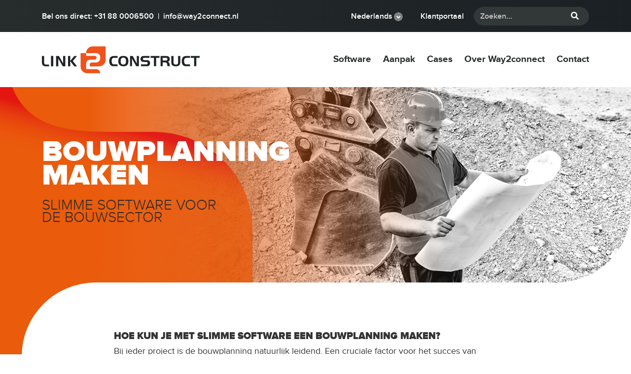

--- FILE ---
content_type: text/html; charset=UTF-8
request_url: https://link2construct.nl/software/bouwplanning-maken/
body_size: 39168
content:
<!DOCTYPE html>
<html lang="nl-NL">

  <head>
	  
<!-- Google Tag Manager -->
<script>(function(w,d,s,l,i){w[l]=w[l]||[];w[l].push({'gtm.start':
new Date().getTime(),event:'gtm.js'});var f=d.getElementsByTagName(s)[0],
j=d.createElement(s),dl=l!='dataLayer'?'&l='+l:'';j.async=true;j.src=
'https://www.googletagmanager.com/gtm.js?id='+i+dl;f.parentNode.insertBefore(j,f);
})(window,document,'script','dataLayer','GTM-NTK7N53');</script>
<!-- End Google Tag Manager -->
				
    <meta charset="utf-8">
    <meta name="viewport" content="width=device-width, initial-scale=1, shrink-to-fit=no">     
    <meta name="author" content="Bloemendaal in Vorm">

    
		
		<link rel="icon" type="image/png" href="https://www.way2connect.nl/wp-content/themes/way2connect/images/favicon-96x96.png" sizes="96x96">
		<link rel="icon" type="image/png" href="https://www.way2connect.nl/wp-content/themes/way2connect/images/favicon-32x32.png" sizes="32x32">
		<link rel="icon" type="image/png" href="https://www.way2connect.nl/wp-content/themes/way2connect/images/favicon-16x16.png" sizes="16x16">
		<link rel="apple-touch-icon" sizes="57x57" href="https://www.way2connect.nl/wp-content/themes/way2connect/images/apple-touch-icon-57x57.png">
		<link rel="apple-touch-icon" sizes="60x60" href="https://www.way2connect.nl/wp-content/themes/way2connect/images/apple-touch-icon-60x60.png">
		<link rel="apple-touch-icon" sizes="72x72" href="https://www.way2connect.nl/wp-content/themes/way2connect/images/apple-touch-icon-72x72.png">
		<link rel="apple-touch-icon" sizes="76x76" href="https://www.way2connect.nl/wp-content/themes/way2connect/images/apple-touch-icon-76x76.png">
		<link rel="apple-touch-icon" sizes="114x114" href="https://www.way2connect.nl/wp-content/themes/way2connect/images/apple-touch-icon-114x114.png">
		<link rel="apple-touch-icon" sizes="120x120" href="https://www.way2connect.nl/wp-content/themes/way2connect/images/apple-touch-icon-120x120.png">
		<link rel="apple-touch-icon" sizes="144x144" href="https://www.way2connect.nl/wp-content/themes/way2connect/images/apple-touch-icon-144x144.png">
		<link rel="apple-touch-icon" sizes="152x152" href="https://www.way2connect.nl/wp-content/themes/way2connect/images/apple-touch-icon-152x152.png">
		<link rel="apple-touch-icon" sizes="180x180" href="https://www.way2connect.nl/wp-content/themes/way2connect/images/apple-touch-icon-180x180.png">
		<meta name="apple-mobile-web-app-title" content="W2C"> 

    <link rel="profile" href="https://gmpg.org/xfn/11" />
    <link rel="pingback" href="https://link2construct.nl/xmlrpc.php" />
		
		<script src="https://cdnjs.cloudflare.com/ajax/libs/modernizr/2.8.3/modernizr.js"></script>
		
    <meta name='robots' content='index, follow, max-image-preview:large, max-snippet:-1, max-video-preview:-1' />
<link rel="alternate" hreflang="nl" href="https://link2construct.nl/software/bouwplanning-maken/" />
<link rel="alternate" hreflang="en" href="https://link2construct.nl/en/software/planning-a-construction-project/" />

	<!-- This site is optimized with the Yoast SEO plugin v16.0.2 - https://yoast.com/wordpress/plugins/seo/ -->
	<title>Bouwplanning maken | Planning software bouw | Link2construct</title>
	<meta name="description" content="Eenvoudig een bouwplanning maken met de slimme planning software Link2construct voor de bouwbranche. ✔️ bouwplanning maken ✔️ bouwproject" />
	<link rel="canonical" href="https://link2construct.nl/software/bouwplanning-maken/" />
	<meta property="og:locale" content="nl_NL" />
	<meta property="og:type" content="article" />
	<meta property="og:title" content="Bouwplanning maken | Planning software bouw | Link2construct" />
	<meta property="og:description" content="Eenvoudig een bouwplanning maken met de slimme planning software Link2construct voor de bouwbranche. ✔️ bouwplanning maken ✔️ bouwproject" />
	<meta property="og:url" content="https://link2construct.nl/software/bouwplanning-maken/" />
	<meta property="og:site_name" content="Link2Construct" />
	<meta property="article:modified_time" content="2021-04-19T08:45:28+00:00" />
	<script type="application/ld+json" class="yoast-schema-graph">{"@context":"https://schema.org","@graph":[{"@type":"Organization","@id":"https://link2construct.nl/#organization","name":"Link2Clean","url":"https://link2construct.nl/","sameAs":["https://nl.linkedin.com/company/way2connect-bv","https://www.youtube.com/channel/UC7mc7wBnb17Q39SAo6nN1xQ"],"logo":{"@type":"ImageObject","@id":"https://link2construct.nl/#logo","inLanguage":"nl","url":"https://link2construct.nl/wp-content/uploads/2020/11/link2clean-brand.svg","width":344,"height":70,"caption":"Link2Clean"},"image":{"@id":"https://link2construct.nl/#logo"}},{"@type":"WebSite","@id":"https://link2construct.nl/#website","url":"https://link2construct.nl/","name":"Link2Construct","description":"Powered by Way2Connect","publisher":{"@id":"https://link2construct.nl/#organization"},"potentialAction":[{"@type":"SearchAction","target":"https://link2construct.nl/?s={search_term_string}","query-input":"required name=search_term_string"}],"inLanguage":"nl"},{"@type":"WebPage","@id":"https://link2construct.nl/software/bouwplanning-maken/#webpage","url":"https://link2construct.nl/software/bouwplanning-maken/","name":"Bouwplanning maken | Planning software bouw | Link2construct","isPartOf":{"@id":"https://link2construct.nl/#website"},"datePublished":"2021-04-13T14:24:41+00:00","dateModified":"2021-04-19T08:45:28+00:00","description":"Eenvoudig een bouwplanning maken met de slimme planning software Link2construct voor de bouwbranche. \u2714\ufe0f bouwplanning maken \u2714\ufe0f bouwproject","breadcrumb":{"@id":"https://link2construct.nl/software/bouwplanning-maken/#breadcrumb"},"inLanguage":"nl","potentialAction":[{"@type":"ReadAction","target":["https://link2construct.nl/software/bouwplanning-maken/"]}]},{"@type":"BreadcrumbList","@id":"https://link2construct.nl/software/bouwplanning-maken/#breadcrumb","itemListElement":[{"@type":"ListItem","position":1,"item":{"@type":"WebPage","@id":"https://link2construct.nl/","url":"https://link2construct.nl/","name":"Home"}},{"@type":"ListItem","position":2,"item":{"@type":"WebPage","@id":"https://link2construct.nl/software/","url":"https://link2construct.nl/software/","name":"Software"}},{"@type":"ListItem","position":3,"item":{"@type":"WebPage","@id":"https://link2construct.nl/software/bouwplanning-maken/","url":"https://link2construct.nl/software/bouwplanning-maken/","name":"Bouwplanning maken"}}]}]}</script>
	<!-- / Yoast SEO plugin. -->


<link rel='dns-prefetch' href='//www.google.com' />
<link rel='dns-prefetch' href='//s.w.org' />
<link rel="alternate" type="application/rss+xml" title="Link2Construct &raquo; Feed" href="https://link2construct.nl/feed/" />
<link rel="alternate" type="application/rss+xml" title="Link2Construct &raquo; Reactiesfeed" href="https://link2construct.nl/comments/feed/" />
		<script type="text/javascript">
			window._wpemojiSettings = {"baseUrl":"https:\/\/s.w.org\/images\/core\/emoji\/13.0.1\/72x72\/","ext":".png","svgUrl":"https:\/\/s.w.org\/images\/core\/emoji\/13.0.1\/svg\/","svgExt":".svg","source":{"concatemoji":"https:\/\/link2construct.nl\/wp-includes\/js\/wp-emoji-release.min.js?ver=5.7.14"}};
			!function(e,a,t){var n,r,o,i=a.createElement("canvas"),p=i.getContext&&i.getContext("2d");function s(e,t){var a=String.fromCharCode;p.clearRect(0,0,i.width,i.height),p.fillText(a.apply(this,e),0,0);e=i.toDataURL();return p.clearRect(0,0,i.width,i.height),p.fillText(a.apply(this,t),0,0),e===i.toDataURL()}function c(e){var t=a.createElement("script");t.src=e,t.defer=t.type="text/javascript",a.getElementsByTagName("head")[0].appendChild(t)}for(o=Array("flag","emoji"),t.supports={everything:!0,everythingExceptFlag:!0},r=0;r<o.length;r++)t.supports[o[r]]=function(e){if(!p||!p.fillText)return!1;switch(p.textBaseline="top",p.font="600 32px Arial",e){case"flag":return s([127987,65039,8205,9895,65039],[127987,65039,8203,9895,65039])?!1:!s([55356,56826,55356,56819],[55356,56826,8203,55356,56819])&&!s([55356,57332,56128,56423,56128,56418,56128,56421,56128,56430,56128,56423,56128,56447],[55356,57332,8203,56128,56423,8203,56128,56418,8203,56128,56421,8203,56128,56430,8203,56128,56423,8203,56128,56447]);case"emoji":return!s([55357,56424,8205,55356,57212],[55357,56424,8203,55356,57212])}return!1}(o[r]),t.supports.everything=t.supports.everything&&t.supports[o[r]],"flag"!==o[r]&&(t.supports.everythingExceptFlag=t.supports.everythingExceptFlag&&t.supports[o[r]]);t.supports.everythingExceptFlag=t.supports.everythingExceptFlag&&!t.supports.flag,t.DOMReady=!1,t.readyCallback=function(){t.DOMReady=!0},t.supports.everything||(n=function(){t.readyCallback()},a.addEventListener?(a.addEventListener("DOMContentLoaded",n,!1),e.addEventListener("load",n,!1)):(e.attachEvent("onload",n),a.attachEvent("onreadystatechange",function(){"complete"===a.readyState&&t.readyCallback()})),(n=t.source||{}).concatemoji?c(n.concatemoji):n.wpemoji&&n.twemoji&&(c(n.twemoji),c(n.wpemoji)))}(window,document,window._wpemojiSettings);
		</script>
		<style type="text/css">
img.wp-smiley,
img.emoji {
	display: inline !important;
	border: none !important;
	box-shadow: none !important;
	height: 1em !important;
	width: 1em !important;
	margin: 0 .07em !important;
	vertical-align: -0.1em !important;
	background: none !important;
	padding: 0 !important;
}
</style>
	<link rel='stylesheet' id='wp-block-library-css'  href='https://link2construct.nl/wp-includes/css/dist/block-library/style.min.css?ver=5.7.14' type='text/css' media='all' />
<link rel='stylesheet' id='contact-form-7-css'  href='https://link2construct.nl/wp-content/plugins/contact-form-7/includes/css/styles.css?ver=5.4' type='text/css' media='all' />
<link rel='stylesheet' id='wpcf7-redirect-script-frontend-css'  href='https://link2construct.nl/wp-content/plugins/wpcf7-redirect/build/css/wpcf7-redirect-frontend.min.css?ver=5.7.14' type='text/css' media='all' />
<link rel='stylesheet' id='bootstrap-css'  href='https://link2construct.nl/wp-content/themes/way2connect/css/bootstrap.min.css?ver=5.7.14' type='text/css' media='all' />
<link rel='stylesheet' id='owl-carousel-css'  href='https://link2construct.nl/wp-content/themes/way2connect/owl-carousel/css/owl.carousel.min.css?ver=5.7.14' type='text/css' media='all' />
<link rel='stylesheet' id='fontawesome-css'  href='https://link2construct.nl/wp-content/themes/way2connect/css/fontawesome-all.min.css?ver=5.7.14' type='text/css' media='all' />
<link rel='stylesheet' id='magnific-css'  href='https://link2construct.nl/wp-content/themes/way2connect/css/magnific-popup.css?ver=5.7.14' type='text/css' media='all' />
<link rel='stylesheet' id='stylesheet-css'  href='https://link2construct.nl/wp-content/themes/way2connect/css/stylesheet.css?v1&#038;ver=5.7.14' type='text/css' media='all' />
<script type='text/javascript' src='https://link2construct.nl/wp-includes/js/jquery/jquery.min.js?ver=3.5.1' id='jquery-core-js'></script>
<script type='text/javascript' src='https://link2construct.nl/wp-includes/js/jquery/jquery-migrate.min.js?ver=3.3.2' id='jquery-migrate-js'></script>
<link rel="https://api.w.org/" href="https://link2construct.nl/wp-json/" /><link rel="alternate" type="application/json" href="https://link2construct.nl/wp-json/wp/v2/pages/2352" /><link rel="EditURI" type="application/rsd+xml" title="RSD" href="https://link2construct.nl/xmlrpc.php?rsd" />
<link rel="wlwmanifest" type="application/wlwmanifest+xml" href="https://link2construct.nl/wp-includes/wlwmanifest.xml" /> 
<meta name="generator" content="WordPress 5.7.14" />
<link rel='shortlink' href='https://link2construct.nl/?p=2352' />
<link rel="alternate" type="application/json+oembed" href="https://link2construct.nl/wp-json/oembed/1.0/embed?url=https%3A%2F%2Flink2construct.nl%2Fsoftware%2Fbouwplanning-maken%2F" />
<link rel="alternate" type="text/xml+oembed" href="https://link2construct.nl/wp-json/oembed/1.0/embed?url=https%3A%2F%2Flink2construct.nl%2Fsoftware%2Fbouwplanning-maken%2F&#038;format=xml" />
<meta name="generator" content="WPML ver:4.4.10 stt:37,1;" />
		<style type="text/css" id="wp-custom-css">
			.pum-container.pum-responsive img {
    margin-left: -20px;
    margin-right: -20px;
    max-width: 200%;
    width: calc(100% + 40px);
    margin-top: -20px;
}

.pum-container a {
    color: #FFF;
    background: #ea5b0c;
    float: right;
    padding: 0 1em;
    display: block;
    font-weight: bold;
    /* font-size: 150%; */
    text-transform: uppercase;
}

.pum-container p {
    font-size: 150%;
    color: #FFF;
    line-height: 77px;
}

.grecaptcha-badge {
    display: none !important;
}		</style>
		
  </head>

  <body data-rsssl=1 class="page-template page-template-page-templates page-template-page-software page-template-page-templatespage-software-php page page-id-2352 page-child parent-pageid-1425">
<!-- Google Tag Manager (noscript) -->
<noscript><iframe src="https://www.googletagmanager.com/ns.html?id=GTM-NTK7N53"
height="0" width="0" style="display:none;visibility:hidden"></iframe></noscript>
<!-- End Google Tag Manager (noscript) -->
		
		<div id="wrapper">
			
			<div id="overlay-menu">
				<div class="container h-100">
					<div class="row align-items-center h-100">
						<div class="col text-center">
							<a class="btn-circle white nav-btn d-block mb-5"><i class="fas fa-times"></i></a> 
							<div class="menu-wrapper">
								<ul id="mobilemenu" class="nav flex-column"><li id="menu-item-1754" class="menu-item menu-item-type-post_type menu-item-object-page current-page-ancestor current-menu-ancestor current-menu-parent current-page-parent current_page_parent current_page_ancestor menu-item-has-children menu-item-1754 nav-item dropdown megamenu-li"><a href="https://link2construct.nl/software/" class="nav-link dropdown-toggle" data-toggle="dropdown">Software</a>
<div class="dropdown-menu megamenu">

<div class="container">

<div class="row">
<a href="https://link2construct.nl/software/features/" class="dropdown-item">Features</a><a href="https://link2construct.nl/software/koppelingen/" class="dropdown-item">Koppelingen</a><a href="https://link2construct.nl/software/faq/" class="dropdown-item">FAQ</a><a href="https://link2construct.nl/software/projectmanagement/" class="dropdown-item">Projectmanagement</a><a href="https://link2construct.nl/software/materieelplanning/" class="dropdown-item">Materieelplanning</a><a href="https://link2construct.nl/software/bouwplanning-maken/" class="dropdown-item active">Bouwplanning maken</a><a href="https://link2construct.nl/software/workforce-management-software/" class="dropdown-item">Workforce management software</a></div>
</div>
</div>
<li id="menu-item-55" class="menu-item menu-item-type-post_type menu-item-object-page menu-item-55 nav-item"><a href="https://link2construct.nl/aanpak/" class="nav-link">Aanpak</a><li id="menu-item-2651" class="menu-item menu-item-type-post_type menu-item-object-page menu-item-2651 nav-item"><a href="https://link2construct.nl/cases/" class="nav-link">Cases</a><li id="menu-item-52" class="menu-item menu-item-type-post_type menu-item-object-page menu-item-has-children menu-item-52 nav-item dropdown megamenu-li"><a href="https://link2construct.nl/over-ons/" class="nav-link dropdown-toggle" data-toggle="dropdown">Over Way2connect</a>
<div class="dropdown-menu megamenu">

<div class="container">

<div class="row">
<a href="https://link2construct.nl/werken-bij/" class="dropdown-item">Werken bij</a></div>
</div>
</div>
<li id="menu-item-51" class="menu-item menu-item-type-post_type menu-item-object-page menu-item-51 nav-item"><a href="https://link2construct.nl/contact/" class="nav-link">Contact</a></ul>  
							</div>						         						 
						</div>
					</div>
				</div>
			</div><!-- #overlay-menu -->
			
			<header id="header">
				<div id="header--top">
					<div class="container">
						<div class="row align-items-center">
							<div class="col-lg-5 d-none d-lg-block">
								<span>Bel ons direct: +31 88 0006500  <span class="ml-1 mr-1">|</span>   <a href="mailto:info@way2connect.nl">info@way2connect.nl</a></span>
							</div>
							<div class="col-lg-7 text-right">
								<ul class="list-inline">
								  <li class="list-inline-item mb-2 mb-sm-0">
						<a class="nav-link dropdown-toggle" data-toggle="dropdown" href="#" role="button" aria-haspopup="true" aria-expanded="false">Nederlands</a>
							<div class="dropdown-menu"><a class="dropdown-item" href="#" data-content="nl">Nederlands</a><a class="dropdown-item" href="https://link2construct.nl/en/software/planning-a-construction-project/" data-content="en">English</a></div></li>                
									<li class="list-inline-item mb-2 mb-sm-0"><a href="http://servicedesk.way2connect.nl/Login.aspx?ReturnUrl=%2f" target="_blank" title="Klantportaal">Klantportaal</a></li>									<li class="list-inline-item">
										<form class="navbar-form" role="search" action="/" method="get">
											<div class="input-group">
												<input type="text" class="form-control" placeholder="Zoeken..." name="s" id="search" value="">
												<div class="input-group-btn">
													<button class="btn" type="submit"><i class="fas fa-search"></i></button>
												</div>
											</div>
										</form>
									</li>
								</ul>
							</div>
						</div>
					</div>
				</div>
				<div id="header--base">
					<div class="container">
						<div class="row align-items-center">
							<div class="col-9 col-md-3"><a class="brand" href="https://link2construct.nl"><img class="img-fluid" src="https://link2construct.nl/wp-content/themes/way2connect/images/link2construct-brand.svg" alt="Link2Construct"></a></div>  
							<div class="col-3 col-md-9 text-right">
								<div class="d-block d-lg-none justify-content-end">    
									<a class="btn-circle nav-btn" href="#"><i class="far fa-bars"></i></a>        
								</div>             
								<div class="d-none d-lg-block"> 
									<ul id="hoofdmenu" class="nav justify-content-end d-none d-md-flex"><li class="menu-item menu-item-type-post_type menu-item-object-page current-page-ancestor current-menu-ancestor current-menu-parent current-page-parent current_page_parent current_page_ancestor menu-item-has-children menu-item-1754 nav-item dropdown megamenu-li"><a href="https://link2construct.nl/software/" class="nav-link dropdown-toggle" data-toggle="dropdown">Software</a>
<div class="dropdown-menu megamenu">

<div class="container">

<div class="row">
<a href="https://link2construct.nl/software/features/" class="dropdown-item">Features</a><a href="https://link2construct.nl/software/koppelingen/" class="dropdown-item">Koppelingen</a><a href="https://link2construct.nl/software/faq/" class="dropdown-item">FAQ</a><a href="https://link2construct.nl/software/projectmanagement/" class="dropdown-item">Projectmanagement</a><a href="https://link2construct.nl/software/materieelplanning/" class="dropdown-item">Materieelplanning</a><a href="https://link2construct.nl/software/bouwplanning-maken/" class="dropdown-item active">Bouwplanning maken</a><a href="https://link2construct.nl/software/workforce-management-software/" class="dropdown-item">Workforce management software</a></div>
</div>
</div>
<li class="menu-item menu-item-type-post_type menu-item-object-page menu-item-55 nav-item"><a href="https://link2construct.nl/aanpak/" class="nav-link">Aanpak</a><li class="menu-item menu-item-type-post_type menu-item-object-page menu-item-2651 nav-item"><a href="https://link2construct.nl/cases/" class="nav-link">Cases</a><li class="menu-item menu-item-type-post_type menu-item-object-page menu-item-has-children menu-item-52 nav-item dropdown megamenu-li"><a href="https://link2construct.nl/over-ons/" class="nav-link dropdown-toggle" data-toggle="dropdown">Over Way2connect</a>
<div class="dropdown-menu megamenu">

<div class="container">

<div class="row">
<a href="https://link2construct.nl/werken-bij/" class="dropdown-item">Werken bij</a></div>
</div>
</div>
<li class="menu-item menu-item-type-post_type menu-item-object-page menu-item-51 nav-item"><a href="https://link2construct.nl/contact/" class="nav-link">Contact</a></ul>							
								</div>
							</div> 
						</div>
					</div>
				</div>
			</header><!-- #header -->

			<section id="masthead" class="low">  
	<div id="masthead--inner">
		<div class="container h-100">
			<div class="row align-items-center h-100">
				<div class="col-md-10 col-xl-11">
					<h1 class="display-4 d-block text-white">Bouwplanning<br />
maken</h1>					<span class="h4 d-block">Slimme software voor<br />
de bouwsector</span>					   
				</div>				
			</div>
		</div>
	</div>	    
	<div id="masthead--bg" style="background-image: url('https://link2construct.nl/wp-content/uploads/2021/04/l2c-header2.png');">
	</div>	
</section><!-- #masthead -->     	
	
	<section class="page--section content-block bg-lightgray bar-top bar-top--orange">
		<div class="container">
			<div class="radius-shape-white">
				<div class="radius-shape-row row">
					<div class="col-md-9 mx-auto">
						<h5>Hoe kun je met slimme software een bouwplanning maken?</h5>
<p>Bij ieder project is de bouwplanning natuurlijk leidend. Een cruciale factor voor het succes van jouw projecten is dat er geen groot gat ontstaat tussen de calculatie en de daadwerkelijke realisatie van het project. Aan jou de taak om dit te bewaken, maar dit is niet altijd eenvoudig. Urenbriefjes komen later, facturen zijn nog niet binnen en daarom heb je zelden realtime inzicht in de daadwerkelijke kosten van het project versus de ingeschatte kosten.</p>
<p>Gelukkig kun je dit grotendeels automatiseren met slimme planning software voor de bouwbranche. Zo worden met Link2construct urenregistraties digitaal verwerkt, werkbriefjes ter plekke ondertekend en facturen automatisch klaargezet in je ERP-systeem. Ook je voorraadposities worden automatisch bijgewerkt, inkooporders worden aangemaakt en materieelreserveringen worden digitaal beheerd. Alle informatie is digitaal beschikbaar, waardoor jij altijd en overal inzicht hebt in actuele stuurinformatie. Daarnaast houd je je collega’s, onderaannemers en klanten gemakkelijk op de hoogte van de status van elke bouwfase door middel van automatische notificaties.</p>
<p><a href="https://link2construct.nl/software/features/">Bekijk alle onderdelen van Link2construct</a></p>
											
					</div>		  			
				</div>
			</div>  		
		</div>
	</section>

	<section id="page--content" class="bg-lightgray" style="padding: 6rem 0;">
		<div class="container">
			<div class="row align-items-center">
				<div class="col-md-9 mx-auto">
					<h3 class="text-orange mb-4">Wat is de toegevoegde waarde van onze software?</h3>
					<p>Met Link2construct heb je alles wat je nodig hebt voor een efficiënte bouwplanning binnen handbereik via één dashboard. En dankzij onder meer actuele standopnames en inzicht in de capaciteitsbehoefte en beschikbaarheid op de lange termijn, is het een stuk makkelijker om verschillende bouwfases naadloos op elkaar aan te laten sluiten. Daarnaast is onze planning software specifiek ontwikkeld voor de bouwbranche, erg gebruiksvriendelijk én integreerbaar met elk ERP-systeem.</p>
											
				</div>
			</div>		
		</div>
	</section>


	<section class="page--section bg-gradient-gray bar-top bar-top--gray" id="boek_gratis_planscan">
		<div class="container">
			<div class="radius-shape-white">
				<div class="radius-shape-row  row row-titles">
					<div class="col-md-11 offset-md-1">
						<h4>Kan jouw bouwplanning ook efficiënter?</h4>
						<h5 class="h5 text-orange text-300 text-uppercase">De mogelijkheden zijn eindeloos</h5>
					</div>
				</div>
				<div class="radius-shape-row  row align-items-center">
					<div class="col-md-5 offset-md-1">
						
						<p><p>Het maken en bewaken van een bouwplanning voor verschillende projecten is nog nooit zo makkelijk geweest. Dankzij de slimme planning software Link2construct heb je alle benodigde onderdelen altijd en overal digitaal bij de hand. Neem gerust contact op voor een demo en ontdek of onze planning software past bij jouw bouworganisatie!</p>
</p>
						<a class="link-more form-open" href="#formulier">Vraag direct een demo aan</a>
						<div class="formulier-popup" id="formulier">
							<div class="formulier-popup-inner">
								<i class="fas fa-times"></i>
							<h5>Vraag direct een demo aan</h5>
								<div role="form" class="wpcf7" id="wpcf7-f1436-p2352-o1" lang="nl-NL" dir="ltr">
<div class="screen-reader-response"><p role="status" aria-live="polite" aria-atomic="true"></p> <ul></ul></div>
<form action="/software/bouwplanning-maken/#wpcf7-f1436-p2352-o1" method="post" class="wpcf7-form init" novalidate="novalidate" data-status="init">
<div style="display: none;">
<input type="hidden" name="_wpcf7" value="1436" />
<input type="hidden" name="_wpcf7_version" value="5.4" />
<input type="hidden" name="_wpcf7_locale" value="nl_NL" />
<input type="hidden" name="_wpcf7_unit_tag" value="wpcf7-f1436-p2352-o1" />
<input type="hidden" name="_wpcf7_container_post" value="2352" />
<input type="hidden" name="_wpcf7_posted_data_hash" value="" />
<input type="hidden" name="_wpcf7_recaptcha_response" value="" />
</div>
<div class="form-group">
<label> Naam </label><br />
    <span class="wpcf7-form-control-wrap naam"><input type="text" name="naam" value="" size="40" class="wpcf7-form-control wpcf7-text wpcf7-validates-as-required form-control" aria-required="true" aria-invalid="false" placeholder="Voornaam Achternaam" /></span>
</div>
<div class="form-group">
<label> Bedrijfsnaam </label><br />
    <span class="wpcf7-form-control-wrap bedrijfsnaam"><input type="text" name="bedrijfsnaam" value="" size="40" class="wpcf7-form-control wpcf7-text form-control" aria-invalid="false" placeholder="Bedrijfsnaam" /></span>
</div>
<div class="form-group">
<label> E-mailadres </label><br />
    <span class="wpcf7-form-control-wrap e-mailadres"><input type="email" name="e-mailadres" value="" size="40" class="wpcf7-form-control wpcf7-text wpcf7-email wpcf7-validates-as-required wpcf7-validates-as-email form-control" aria-required="true" aria-invalid="false" placeholder="E-mailadres" /></span>
</div>
<div class="form-group">
<label> Telefoonnummer</label><br />
    <span class="wpcf7-form-control-wrap telefoonnummer"><input type="text" name="telefoonnummer" value="" size="40" class="wpcf7-form-control wpcf7-text wpcf7-validates-as-required form-control" aria-required="true" aria-invalid="false" placeholder="Telefoonnummer" /></span>
</div>
<p><input type="submit" value="Vraag demo aan" class="wpcf7-form-control wpcf7-submit btn btn-block btn-orange" /></p>
<div class="wpcf7-response-output" aria-hidden="true"></div></form></div>							</div>
							<div class="formulier-popup-bg"></div>
						</div>
					</div>
					<div class="col-md-5 offset-md-1 mt-5 mt-md-0">
						<div class="contactpersoon"><figure class="profile-img-wrapper">
	<a class="profile-icon br" href="https://www.linkedin.com/in/rajae-regui-salhi-88a00446/"><i class="fab fa-linkedin-in"></i></a><img class="img-fluid rounded-circle" src="https://link2construct.nl/wp-content/uploads/2020/03/Rajae-website.png" />		
</figure>		  
<div>
<h6 class="text-orange">Rajae Regui</h6>
<span class="text-700">+31 88 000 65 00</span>
<a class="link-gray" href="mailto:rajae@way2connect.nl" target="_blank">rajae@way2connect.nl</a>
</div>
</div>						
					</div>
						
				</div>
			</div>
		</div>
	</section>



	
			<footer id="footer">
				<div class="container">
					<div class="row">
						<div class="col-md-9">
							<ul class="list-inline">
								<li class="list-inline-item"><img class="img-fluid" src="https://link2construct.nl/wp-content/themes/way2connect/images/link2construct-brand-diap.svg" width="300" alt="Link2Clean"></li>
								
							</ul>
						</div>
												<div class="col-md-3 text-md-right">						
							<ul class="list-inline">
								<li class="list-inline-item"><a class="btn-circle" href="https://www.youtube.com/channel/UC7mc7wBnb17Q39SAo6nN1xQ" target="_blank" title="Youtube"><i class="fab fa-youtube"></i></a></li>								<li class="list-inline-item"><a class="btn-circle" href="https://www.linkedin.com/company/way2connect-bv/?viewAsMember=true" target="_blank" title="Linkedin"><i class="fab fa-linkedin-in"></i></a></li>							</ul>
						</div>
											</div>
					<div class="row mt-3 mt-md-5">
						<div class="col-sm-6 col-md-3">
							<address>
								Leerlooierstraat 4<br />
								4871 EN Etten-Leur<br />
								Nederland<br /><br />

								+31 88 0006500<br />
								<a href="mailto:info@way2connect.nl">info@way2connect.nl</a>
							</address>
						</div>
						<div class="col-sm-6 col-md-3 mt-4 mt-sm-0">
							<span class="footer-title">Onze werkwijze</span><ul id="hoofdmenu" class="footer-nav list-unstyled"><li id="menu-item-1786" class="menu-item menu-item-type-post_type menu-item-object-page current-page-ancestor current-page-parent menu-item-1786"><a href="https://link2construct.nl/software/">Software</a></li>
<li id="menu-item-50" class="menu-item menu-item-type-post_type menu-item-object-page menu-item-50"><a href="https://link2construct.nl/aanpak/">Aanpak</a></li>
<li id="menu-item-2650" class="menu-item menu-item-type-post_type menu-item-object-page menu-item-2650"><a href="https://link2construct.nl/cases/">Cases</a></li>
<li id="menu-item-1787" class="menu-item menu-item-type-post_type menu-item-object-page menu-item-1787"><a href="https://link2construct.nl/software/features/">Features</a></li>
<li id="menu-item-1788" class="menu-item menu-item-type-post_type menu-item-object-page menu-item-1788"><a href="https://link2construct.nl/software/faq/">FAQ</a></li>
<li id="menu-item-2475" class="menu-item menu-item-type-post_type menu-item-object-page current-menu-item page_item page-item-2352 current_page_item menu-item-2475"><a href="https://link2construct.nl/software/bouwplanning-maken/" aria-current="page">Bouwplanning maken</a></li>
<li id="menu-item-2476" class="menu-item menu-item-type-post_type menu-item-object-page menu-item-2476"><a href="https://link2construct.nl/software/workforce-management-software/">Workforce management software</a></li>
<li id="menu-item-2477" class="menu-item menu-item-type-post_type menu-item-object-page menu-item-2477"><a href="https://link2construct.nl/software/materieelplanning/">Materieelplanning</a></li>
<li id="menu-item-2478" class="menu-item menu-item-type-post_type menu-item-object-page menu-item-2478"><a href="https://link2construct.nl/software/projectmanagement/">Projectmanagement</a></li>
</ul>						</div>
						<div class="col-sm-6 col-md-3 mt-4 mt-md-0">
							<span class="footer-title">Over Way2Connect</span><ul id="hoofdmenu" class="footer-nav list-unstyled"><li id="menu-item-47" class="menu-item menu-item-type-post_type menu-item-object-page menu-item-47"><a href="https://link2construct.nl/over-ons/">Over ons</a></li>
<li id="menu-item-45" class="menu-item menu-item-type-post_type menu-item-object-page menu-item-45"><a href="https://link2construct.nl/werken-bij/">Werken bij</a></li>
</ul>						</div>
						<div class="col-sm-6 col-md-3 mt-4 mt-md-0">
							<span class="footer-title">Over deze website</span><ul id="hoofdmenu" class="footer-nav list-unstyled"><li id="menu-item-26" class="menu-item menu-item-type-post_type menu-item-object-page menu-item-26"><a href="https://link2construct.nl/algemene-voorwaarden/">Algemene voorwaarden</a></li>
<li id="menu-item-25" class="menu-item menu-item-type-post_type menu-item-object-page menu-item-25"><a href="https://link2construct.nl/disclaimer/">Disclaimer</a></li>
<li id="menu-item-27" class="menu-item menu-item-type-post_type menu-item-object-page menu-item-privacy-policy menu-item-27"><a href="https://link2construct.nl/privacyverklaring/">Privacyverklaring</a></li>
</ul>						</div>
					</div>					
				</div>
			</footer><!-- #footer -->

		</div><!-- #wrapper -->

		<script src="https://cdnjs.cloudflare.com/ajax/libs/jquery/3.3.1/jquery.min.js"></script>
		<script src="https://cdnjs.cloudflare.com/ajax/libs/popper.js/1.14.7/umd/popper.min.js" integrity="sha384-UO2eT0CpHqdSJQ6hJty5KVphtPhzWj9WO1clHTMGa3JDZwrnQq4sF86dIHNDz0W1" crossorigin="anonymous"></script>
		<script src="https://stackpath.bootstrapcdn.com/bootstrap/4.3.1/js/bootstrap.min.js" integrity="sha384-JjSmVgyd0p3pXB1rRibZUAYoIIy6OrQ6VrjIEaFf/nJGzIxFDsf4x0xIM+B07jRM" crossorigin="anonymous"></script>

		<script type='text/javascript' src='https://link2construct.nl/wp-content/themes/way2connect/js/colcade.js?ver=1.0' id='colcade-js'></script>
<script type='text/javascript' src='https://link2construct.nl/wp-includes/js/dist/vendor/wp-polyfill.min.js?ver=7.4.4' id='wp-polyfill-js'></script>
<script type='text/javascript' id='wp-polyfill-js-after'>
( 'fetch' in window ) || document.write( '<script src="https://link2construct.nl/wp-includes/js/dist/vendor/wp-polyfill-fetch.min.js?ver=3.0.0"></scr' + 'ipt>' );( document.contains ) || document.write( '<script src="https://link2construct.nl/wp-includes/js/dist/vendor/wp-polyfill-node-contains.min.js?ver=3.42.0"></scr' + 'ipt>' );( window.DOMRect ) || document.write( '<script src="https://link2construct.nl/wp-includes/js/dist/vendor/wp-polyfill-dom-rect.min.js?ver=3.42.0"></scr' + 'ipt>' );( window.URL && window.URL.prototype && window.URLSearchParams ) || document.write( '<script src="https://link2construct.nl/wp-includes/js/dist/vendor/wp-polyfill-url.min.js?ver=3.6.4"></scr' + 'ipt>' );( window.FormData && window.FormData.prototype.keys ) || document.write( '<script src="https://link2construct.nl/wp-includes/js/dist/vendor/wp-polyfill-formdata.min.js?ver=3.0.12"></scr' + 'ipt>' );( Element.prototype.matches && Element.prototype.closest ) || document.write( '<script src="https://link2construct.nl/wp-includes/js/dist/vendor/wp-polyfill-element-closest.min.js?ver=2.0.2"></scr' + 'ipt>' );( 'objectFit' in document.documentElement.style ) || document.write( '<script src="https://link2construct.nl/wp-includes/js/dist/vendor/wp-polyfill-object-fit.min.js?ver=2.3.4"></scr' + 'ipt>' );
</script>
<script type='text/javascript' src='https://link2construct.nl/wp-includes/js/dist/hooks.min.js?ver=d0188aa6c336f8bb426fe5318b7f5b72' id='wp-hooks-js'></script>
<script type='text/javascript' src='https://link2construct.nl/wp-includes/js/dist/i18n.min.js?ver=6ae7d829c963a7d8856558f3f9b32b43' id='wp-i18n-js'></script>
<script type='text/javascript' id='wp-i18n-js-after'>
wp.i18n.setLocaleData( { 'text direction\u0004ltr': [ 'ltr' ] } );
wp.i18n.setLocaleData( { 'text direction\u0004ltr': [ 'ltr' ] } );
</script>
<script type='text/javascript' src='https://link2construct.nl/wp-includes/js/dist/vendor/lodash.min.js?ver=4.17.21' id='lodash-js'></script>
<script type='text/javascript' id='lodash-js-after'>
window.lodash = _.noConflict();
</script>
<script type='text/javascript' src='https://link2construct.nl/wp-includes/js/dist/url.min.js?ver=7c99a9585caad6f2f16c19ecd17a86cd' id='wp-url-js'></script>
<script type='text/javascript' id='wp-api-fetch-js-translations'>
( function( domain, translations ) {
	var localeData = translations.locale_data[ domain ] || translations.locale_data.messages;
	localeData[""].domain = domain;
	wp.i18n.setLocaleData( localeData, domain );
} )( "default", {"translation-revision-date":"2025-12-30 09:26:13+0000","generator":"GlotPress\/4.0.3","domain":"messages","locale_data":{"messages":{"":{"domain":"messages","plural-forms":"nplurals=2; plural=n != 1;","lang":"nl"},"You are probably offline.":["Je bent waarschijnlijk offline."],"Media upload failed. If this is a photo or a large image, please scale it down and try again.":["Uploaden media mislukt. Als dit een foto of een grote afbeelding is, verklein deze dan en probeer opnieuw."],"An unknown error occurred.":["Er is een onbekende fout opgetreden. "],"The response is not a valid JSON response.":["De reactie is geen geldige JSON-reactie."]}},"comment":{"reference":"wp-includes\/js\/dist\/api-fetch.js"}} );
</script>
<script type='text/javascript' src='https://link2construct.nl/wp-includes/js/dist/api-fetch.min.js?ver=25cbf3644d200bdc5cab50e7966b5b03' id='wp-api-fetch-js'></script>
<script type='text/javascript' id='wp-api-fetch-js-after'>
wp.apiFetch.use( wp.apiFetch.createRootURLMiddleware( "https://link2construct.nl/wp-json/" ) );
wp.apiFetch.nonceMiddleware = wp.apiFetch.createNonceMiddleware( "5f208a1cb7" );
wp.apiFetch.use( wp.apiFetch.nonceMiddleware );
wp.apiFetch.use( wp.apiFetch.mediaUploadMiddleware );
wp.apiFetch.nonceEndpoint = "https://link2construct.nl/wp-admin/admin-ajax.php?action=rest-nonce";
</script>
<script type='text/javascript' id='contact-form-7-js-extra'>
/* <![CDATA[ */
var wpcf7 = [];
/* ]]> */
</script>
<script type='text/javascript' src='https://link2construct.nl/wp-content/plugins/contact-form-7/includes/js/index.js?ver=5.4' id='contact-form-7-js'></script>
<script type='text/javascript' id='wpcf7-redirect-script-js-extra'>
/* <![CDATA[ */
var wpcf7r = {"ajax_url":"https:\/\/link2construct.nl\/wp-admin\/admin-ajax.php"};
/* ]]> */
</script>
<script type='text/javascript' src='https://link2construct.nl/wp-content/plugins/wpcf7-redirect/build/js/wpcf7-redirect-frontend-script.js?ver=1.1' id='wpcf7-redirect-script-js'></script>
<script type='text/javascript' src='https://www.google.com/recaptcha/api.js?render=6LdewCEaAAAAAM55J7vGxoKl3-pr9ze3KZ9vEetO&#038;ver=3.0' id='google-recaptcha-js'></script>
<script type='text/javascript' id='wpcf7-recaptcha-js-extra'>
/* <![CDATA[ */
var wpcf7_recaptcha = {"sitekey":"6LdewCEaAAAAAM55J7vGxoKl3-pr9ze3KZ9vEetO","actions":{"homepage":"homepage","contactform":"contactform"}};
/* ]]> */
</script>
<script type='text/javascript' src='https://link2construct.nl/wp-content/plugins/contact-form-7/modules/recaptcha/index.js?ver=5.4' id='wpcf7-recaptcha-js'></script>
<script type='text/javascript' src='https://link2construct.nl/wp-content/themes/way2connect/owl-carousel/js/owl.carousel.min.js?ver=1.0' id='owl-carousel-js'></script>
<script type='text/javascript' src='https://link2construct.nl/wp-content/themes/way2connect/js/headroom.min.js?ver=0.9.4' id='headroom-js'></script>
<script type='text/javascript' src='https://link2construct.nl/wp-content/themes/way2connect/js/jquery.magnific-popup.min.js?ver=1.1.0' id='magnific-js'></script>
<script type='text/javascript' id='app-js-extra'>
/* <![CDATA[ */
var ajax_functions = {"ajaxurl":"https:\/\/link2construct.nl\/wp-admin\/admin-ajax.php","nonce":"3873fc5416"};
/* ]]> */
</script>
<script type='text/javascript' src='https://link2construct.nl/wp-content/themes/way2connect/js/app.js?ver=1.2' id='app-js'></script>
<script type='text/javascript' src='https://link2construct.nl/wp-includes/js/wp-embed.min.js?ver=5.7.14' id='wp-embed-js'></script>

	</body>

</html>

--- FILE ---
content_type: text/html; charset=utf-8
request_url: https://www.google.com/recaptcha/api2/anchor?ar=1&k=6LdewCEaAAAAAM55J7vGxoKl3-pr9ze3KZ9vEetO&co=aHR0cHM6Ly9saW5rMmNvbnN0cnVjdC5ubDo0NDM.&hl=en&v=PoyoqOPhxBO7pBk68S4YbpHZ&size=invisible&anchor-ms=20000&execute-ms=30000&cb=6ikvwtbyhsv3
body_size: 48885
content:
<!DOCTYPE HTML><html dir="ltr" lang="en"><head><meta http-equiv="Content-Type" content="text/html; charset=UTF-8">
<meta http-equiv="X-UA-Compatible" content="IE=edge">
<title>reCAPTCHA</title>
<style type="text/css">
/* cyrillic-ext */
@font-face {
  font-family: 'Roboto';
  font-style: normal;
  font-weight: 400;
  font-stretch: 100%;
  src: url(//fonts.gstatic.com/s/roboto/v48/KFO7CnqEu92Fr1ME7kSn66aGLdTylUAMa3GUBHMdazTgWw.woff2) format('woff2');
  unicode-range: U+0460-052F, U+1C80-1C8A, U+20B4, U+2DE0-2DFF, U+A640-A69F, U+FE2E-FE2F;
}
/* cyrillic */
@font-face {
  font-family: 'Roboto';
  font-style: normal;
  font-weight: 400;
  font-stretch: 100%;
  src: url(//fonts.gstatic.com/s/roboto/v48/KFO7CnqEu92Fr1ME7kSn66aGLdTylUAMa3iUBHMdazTgWw.woff2) format('woff2');
  unicode-range: U+0301, U+0400-045F, U+0490-0491, U+04B0-04B1, U+2116;
}
/* greek-ext */
@font-face {
  font-family: 'Roboto';
  font-style: normal;
  font-weight: 400;
  font-stretch: 100%;
  src: url(//fonts.gstatic.com/s/roboto/v48/KFO7CnqEu92Fr1ME7kSn66aGLdTylUAMa3CUBHMdazTgWw.woff2) format('woff2');
  unicode-range: U+1F00-1FFF;
}
/* greek */
@font-face {
  font-family: 'Roboto';
  font-style: normal;
  font-weight: 400;
  font-stretch: 100%;
  src: url(//fonts.gstatic.com/s/roboto/v48/KFO7CnqEu92Fr1ME7kSn66aGLdTylUAMa3-UBHMdazTgWw.woff2) format('woff2');
  unicode-range: U+0370-0377, U+037A-037F, U+0384-038A, U+038C, U+038E-03A1, U+03A3-03FF;
}
/* math */
@font-face {
  font-family: 'Roboto';
  font-style: normal;
  font-weight: 400;
  font-stretch: 100%;
  src: url(//fonts.gstatic.com/s/roboto/v48/KFO7CnqEu92Fr1ME7kSn66aGLdTylUAMawCUBHMdazTgWw.woff2) format('woff2');
  unicode-range: U+0302-0303, U+0305, U+0307-0308, U+0310, U+0312, U+0315, U+031A, U+0326-0327, U+032C, U+032F-0330, U+0332-0333, U+0338, U+033A, U+0346, U+034D, U+0391-03A1, U+03A3-03A9, U+03B1-03C9, U+03D1, U+03D5-03D6, U+03F0-03F1, U+03F4-03F5, U+2016-2017, U+2034-2038, U+203C, U+2040, U+2043, U+2047, U+2050, U+2057, U+205F, U+2070-2071, U+2074-208E, U+2090-209C, U+20D0-20DC, U+20E1, U+20E5-20EF, U+2100-2112, U+2114-2115, U+2117-2121, U+2123-214F, U+2190, U+2192, U+2194-21AE, U+21B0-21E5, U+21F1-21F2, U+21F4-2211, U+2213-2214, U+2216-22FF, U+2308-230B, U+2310, U+2319, U+231C-2321, U+2336-237A, U+237C, U+2395, U+239B-23B7, U+23D0, U+23DC-23E1, U+2474-2475, U+25AF, U+25B3, U+25B7, U+25BD, U+25C1, U+25CA, U+25CC, U+25FB, U+266D-266F, U+27C0-27FF, U+2900-2AFF, U+2B0E-2B11, U+2B30-2B4C, U+2BFE, U+3030, U+FF5B, U+FF5D, U+1D400-1D7FF, U+1EE00-1EEFF;
}
/* symbols */
@font-face {
  font-family: 'Roboto';
  font-style: normal;
  font-weight: 400;
  font-stretch: 100%;
  src: url(//fonts.gstatic.com/s/roboto/v48/KFO7CnqEu92Fr1ME7kSn66aGLdTylUAMaxKUBHMdazTgWw.woff2) format('woff2');
  unicode-range: U+0001-000C, U+000E-001F, U+007F-009F, U+20DD-20E0, U+20E2-20E4, U+2150-218F, U+2190, U+2192, U+2194-2199, U+21AF, U+21E6-21F0, U+21F3, U+2218-2219, U+2299, U+22C4-22C6, U+2300-243F, U+2440-244A, U+2460-24FF, U+25A0-27BF, U+2800-28FF, U+2921-2922, U+2981, U+29BF, U+29EB, U+2B00-2BFF, U+4DC0-4DFF, U+FFF9-FFFB, U+10140-1018E, U+10190-1019C, U+101A0, U+101D0-101FD, U+102E0-102FB, U+10E60-10E7E, U+1D2C0-1D2D3, U+1D2E0-1D37F, U+1F000-1F0FF, U+1F100-1F1AD, U+1F1E6-1F1FF, U+1F30D-1F30F, U+1F315, U+1F31C, U+1F31E, U+1F320-1F32C, U+1F336, U+1F378, U+1F37D, U+1F382, U+1F393-1F39F, U+1F3A7-1F3A8, U+1F3AC-1F3AF, U+1F3C2, U+1F3C4-1F3C6, U+1F3CA-1F3CE, U+1F3D4-1F3E0, U+1F3ED, U+1F3F1-1F3F3, U+1F3F5-1F3F7, U+1F408, U+1F415, U+1F41F, U+1F426, U+1F43F, U+1F441-1F442, U+1F444, U+1F446-1F449, U+1F44C-1F44E, U+1F453, U+1F46A, U+1F47D, U+1F4A3, U+1F4B0, U+1F4B3, U+1F4B9, U+1F4BB, U+1F4BF, U+1F4C8-1F4CB, U+1F4D6, U+1F4DA, U+1F4DF, U+1F4E3-1F4E6, U+1F4EA-1F4ED, U+1F4F7, U+1F4F9-1F4FB, U+1F4FD-1F4FE, U+1F503, U+1F507-1F50B, U+1F50D, U+1F512-1F513, U+1F53E-1F54A, U+1F54F-1F5FA, U+1F610, U+1F650-1F67F, U+1F687, U+1F68D, U+1F691, U+1F694, U+1F698, U+1F6AD, U+1F6B2, U+1F6B9-1F6BA, U+1F6BC, U+1F6C6-1F6CF, U+1F6D3-1F6D7, U+1F6E0-1F6EA, U+1F6F0-1F6F3, U+1F6F7-1F6FC, U+1F700-1F7FF, U+1F800-1F80B, U+1F810-1F847, U+1F850-1F859, U+1F860-1F887, U+1F890-1F8AD, U+1F8B0-1F8BB, U+1F8C0-1F8C1, U+1F900-1F90B, U+1F93B, U+1F946, U+1F984, U+1F996, U+1F9E9, U+1FA00-1FA6F, U+1FA70-1FA7C, U+1FA80-1FA89, U+1FA8F-1FAC6, U+1FACE-1FADC, U+1FADF-1FAE9, U+1FAF0-1FAF8, U+1FB00-1FBFF;
}
/* vietnamese */
@font-face {
  font-family: 'Roboto';
  font-style: normal;
  font-weight: 400;
  font-stretch: 100%;
  src: url(//fonts.gstatic.com/s/roboto/v48/KFO7CnqEu92Fr1ME7kSn66aGLdTylUAMa3OUBHMdazTgWw.woff2) format('woff2');
  unicode-range: U+0102-0103, U+0110-0111, U+0128-0129, U+0168-0169, U+01A0-01A1, U+01AF-01B0, U+0300-0301, U+0303-0304, U+0308-0309, U+0323, U+0329, U+1EA0-1EF9, U+20AB;
}
/* latin-ext */
@font-face {
  font-family: 'Roboto';
  font-style: normal;
  font-weight: 400;
  font-stretch: 100%;
  src: url(//fonts.gstatic.com/s/roboto/v48/KFO7CnqEu92Fr1ME7kSn66aGLdTylUAMa3KUBHMdazTgWw.woff2) format('woff2');
  unicode-range: U+0100-02BA, U+02BD-02C5, U+02C7-02CC, U+02CE-02D7, U+02DD-02FF, U+0304, U+0308, U+0329, U+1D00-1DBF, U+1E00-1E9F, U+1EF2-1EFF, U+2020, U+20A0-20AB, U+20AD-20C0, U+2113, U+2C60-2C7F, U+A720-A7FF;
}
/* latin */
@font-face {
  font-family: 'Roboto';
  font-style: normal;
  font-weight: 400;
  font-stretch: 100%;
  src: url(//fonts.gstatic.com/s/roboto/v48/KFO7CnqEu92Fr1ME7kSn66aGLdTylUAMa3yUBHMdazQ.woff2) format('woff2');
  unicode-range: U+0000-00FF, U+0131, U+0152-0153, U+02BB-02BC, U+02C6, U+02DA, U+02DC, U+0304, U+0308, U+0329, U+2000-206F, U+20AC, U+2122, U+2191, U+2193, U+2212, U+2215, U+FEFF, U+FFFD;
}
/* cyrillic-ext */
@font-face {
  font-family: 'Roboto';
  font-style: normal;
  font-weight: 500;
  font-stretch: 100%;
  src: url(//fonts.gstatic.com/s/roboto/v48/KFO7CnqEu92Fr1ME7kSn66aGLdTylUAMa3GUBHMdazTgWw.woff2) format('woff2');
  unicode-range: U+0460-052F, U+1C80-1C8A, U+20B4, U+2DE0-2DFF, U+A640-A69F, U+FE2E-FE2F;
}
/* cyrillic */
@font-face {
  font-family: 'Roboto';
  font-style: normal;
  font-weight: 500;
  font-stretch: 100%;
  src: url(//fonts.gstatic.com/s/roboto/v48/KFO7CnqEu92Fr1ME7kSn66aGLdTylUAMa3iUBHMdazTgWw.woff2) format('woff2');
  unicode-range: U+0301, U+0400-045F, U+0490-0491, U+04B0-04B1, U+2116;
}
/* greek-ext */
@font-face {
  font-family: 'Roboto';
  font-style: normal;
  font-weight: 500;
  font-stretch: 100%;
  src: url(//fonts.gstatic.com/s/roboto/v48/KFO7CnqEu92Fr1ME7kSn66aGLdTylUAMa3CUBHMdazTgWw.woff2) format('woff2');
  unicode-range: U+1F00-1FFF;
}
/* greek */
@font-face {
  font-family: 'Roboto';
  font-style: normal;
  font-weight: 500;
  font-stretch: 100%;
  src: url(//fonts.gstatic.com/s/roboto/v48/KFO7CnqEu92Fr1ME7kSn66aGLdTylUAMa3-UBHMdazTgWw.woff2) format('woff2');
  unicode-range: U+0370-0377, U+037A-037F, U+0384-038A, U+038C, U+038E-03A1, U+03A3-03FF;
}
/* math */
@font-face {
  font-family: 'Roboto';
  font-style: normal;
  font-weight: 500;
  font-stretch: 100%;
  src: url(//fonts.gstatic.com/s/roboto/v48/KFO7CnqEu92Fr1ME7kSn66aGLdTylUAMawCUBHMdazTgWw.woff2) format('woff2');
  unicode-range: U+0302-0303, U+0305, U+0307-0308, U+0310, U+0312, U+0315, U+031A, U+0326-0327, U+032C, U+032F-0330, U+0332-0333, U+0338, U+033A, U+0346, U+034D, U+0391-03A1, U+03A3-03A9, U+03B1-03C9, U+03D1, U+03D5-03D6, U+03F0-03F1, U+03F4-03F5, U+2016-2017, U+2034-2038, U+203C, U+2040, U+2043, U+2047, U+2050, U+2057, U+205F, U+2070-2071, U+2074-208E, U+2090-209C, U+20D0-20DC, U+20E1, U+20E5-20EF, U+2100-2112, U+2114-2115, U+2117-2121, U+2123-214F, U+2190, U+2192, U+2194-21AE, U+21B0-21E5, U+21F1-21F2, U+21F4-2211, U+2213-2214, U+2216-22FF, U+2308-230B, U+2310, U+2319, U+231C-2321, U+2336-237A, U+237C, U+2395, U+239B-23B7, U+23D0, U+23DC-23E1, U+2474-2475, U+25AF, U+25B3, U+25B7, U+25BD, U+25C1, U+25CA, U+25CC, U+25FB, U+266D-266F, U+27C0-27FF, U+2900-2AFF, U+2B0E-2B11, U+2B30-2B4C, U+2BFE, U+3030, U+FF5B, U+FF5D, U+1D400-1D7FF, U+1EE00-1EEFF;
}
/* symbols */
@font-face {
  font-family: 'Roboto';
  font-style: normal;
  font-weight: 500;
  font-stretch: 100%;
  src: url(//fonts.gstatic.com/s/roboto/v48/KFO7CnqEu92Fr1ME7kSn66aGLdTylUAMaxKUBHMdazTgWw.woff2) format('woff2');
  unicode-range: U+0001-000C, U+000E-001F, U+007F-009F, U+20DD-20E0, U+20E2-20E4, U+2150-218F, U+2190, U+2192, U+2194-2199, U+21AF, U+21E6-21F0, U+21F3, U+2218-2219, U+2299, U+22C4-22C6, U+2300-243F, U+2440-244A, U+2460-24FF, U+25A0-27BF, U+2800-28FF, U+2921-2922, U+2981, U+29BF, U+29EB, U+2B00-2BFF, U+4DC0-4DFF, U+FFF9-FFFB, U+10140-1018E, U+10190-1019C, U+101A0, U+101D0-101FD, U+102E0-102FB, U+10E60-10E7E, U+1D2C0-1D2D3, U+1D2E0-1D37F, U+1F000-1F0FF, U+1F100-1F1AD, U+1F1E6-1F1FF, U+1F30D-1F30F, U+1F315, U+1F31C, U+1F31E, U+1F320-1F32C, U+1F336, U+1F378, U+1F37D, U+1F382, U+1F393-1F39F, U+1F3A7-1F3A8, U+1F3AC-1F3AF, U+1F3C2, U+1F3C4-1F3C6, U+1F3CA-1F3CE, U+1F3D4-1F3E0, U+1F3ED, U+1F3F1-1F3F3, U+1F3F5-1F3F7, U+1F408, U+1F415, U+1F41F, U+1F426, U+1F43F, U+1F441-1F442, U+1F444, U+1F446-1F449, U+1F44C-1F44E, U+1F453, U+1F46A, U+1F47D, U+1F4A3, U+1F4B0, U+1F4B3, U+1F4B9, U+1F4BB, U+1F4BF, U+1F4C8-1F4CB, U+1F4D6, U+1F4DA, U+1F4DF, U+1F4E3-1F4E6, U+1F4EA-1F4ED, U+1F4F7, U+1F4F9-1F4FB, U+1F4FD-1F4FE, U+1F503, U+1F507-1F50B, U+1F50D, U+1F512-1F513, U+1F53E-1F54A, U+1F54F-1F5FA, U+1F610, U+1F650-1F67F, U+1F687, U+1F68D, U+1F691, U+1F694, U+1F698, U+1F6AD, U+1F6B2, U+1F6B9-1F6BA, U+1F6BC, U+1F6C6-1F6CF, U+1F6D3-1F6D7, U+1F6E0-1F6EA, U+1F6F0-1F6F3, U+1F6F7-1F6FC, U+1F700-1F7FF, U+1F800-1F80B, U+1F810-1F847, U+1F850-1F859, U+1F860-1F887, U+1F890-1F8AD, U+1F8B0-1F8BB, U+1F8C0-1F8C1, U+1F900-1F90B, U+1F93B, U+1F946, U+1F984, U+1F996, U+1F9E9, U+1FA00-1FA6F, U+1FA70-1FA7C, U+1FA80-1FA89, U+1FA8F-1FAC6, U+1FACE-1FADC, U+1FADF-1FAE9, U+1FAF0-1FAF8, U+1FB00-1FBFF;
}
/* vietnamese */
@font-face {
  font-family: 'Roboto';
  font-style: normal;
  font-weight: 500;
  font-stretch: 100%;
  src: url(//fonts.gstatic.com/s/roboto/v48/KFO7CnqEu92Fr1ME7kSn66aGLdTylUAMa3OUBHMdazTgWw.woff2) format('woff2');
  unicode-range: U+0102-0103, U+0110-0111, U+0128-0129, U+0168-0169, U+01A0-01A1, U+01AF-01B0, U+0300-0301, U+0303-0304, U+0308-0309, U+0323, U+0329, U+1EA0-1EF9, U+20AB;
}
/* latin-ext */
@font-face {
  font-family: 'Roboto';
  font-style: normal;
  font-weight: 500;
  font-stretch: 100%;
  src: url(//fonts.gstatic.com/s/roboto/v48/KFO7CnqEu92Fr1ME7kSn66aGLdTylUAMa3KUBHMdazTgWw.woff2) format('woff2');
  unicode-range: U+0100-02BA, U+02BD-02C5, U+02C7-02CC, U+02CE-02D7, U+02DD-02FF, U+0304, U+0308, U+0329, U+1D00-1DBF, U+1E00-1E9F, U+1EF2-1EFF, U+2020, U+20A0-20AB, U+20AD-20C0, U+2113, U+2C60-2C7F, U+A720-A7FF;
}
/* latin */
@font-face {
  font-family: 'Roboto';
  font-style: normal;
  font-weight: 500;
  font-stretch: 100%;
  src: url(//fonts.gstatic.com/s/roboto/v48/KFO7CnqEu92Fr1ME7kSn66aGLdTylUAMa3yUBHMdazQ.woff2) format('woff2');
  unicode-range: U+0000-00FF, U+0131, U+0152-0153, U+02BB-02BC, U+02C6, U+02DA, U+02DC, U+0304, U+0308, U+0329, U+2000-206F, U+20AC, U+2122, U+2191, U+2193, U+2212, U+2215, U+FEFF, U+FFFD;
}
/* cyrillic-ext */
@font-face {
  font-family: 'Roboto';
  font-style: normal;
  font-weight: 900;
  font-stretch: 100%;
  src: url(//fonts.gstatic.com/s/roboto/v48/KFO7CnqEu92Fr1ME7kSn66aGLdTylUAMa3GUBHMdazTgWw.woff2) format('woff2');
  unicode-range: U+0460-052F, U+1C80-1C8A, U+20B4, U+2DE0-2DFF, U+A640-A69F, U+FE2E-FE2F;
}
/* cyrillic */
@font-face {
  font-family: 'Roboto';
  font-style: normal;
  font-weight: 900;
  font-stretch: 100%;
  src: url(//fonts.gstatic.com/s/roboto/v48/KFO7CnqEu92Fr1ME7kSn66aGLdTylUAMa3iUBHMdazTgWw.woff2) format('woff2');
  unicode-range: U+0301, U+0400-045F, U+0490-0491, U+04B0-04B1, U+2116;
}
/* greek-ext */
@font-face {
  font-family: 'Roboto';
  font-style: normal;
  font-weight: 900;
  font-stretch: 100%;
  src: url(//fonts.gstatic.com/s/roboto/v48/KFO7CnqEu92Fr1ME7kSn66aGLdTylUAMa3CUBHMdazTgWw.woff2) format('woff2');
  unicode-range: U+1F00-1FFF;
}
/* greek */
@font-face {
  font-family: 'Roboto';
  font-style: normal;
  font-weight: 900;
  font-stretch: 100%;
  src: url(//fonts.gstatic.com/s/roboto/v48/KFO7CnqEu92Fr1ME7kSn66aGLdTylUAMa3-UBHMdazTgWw.woff2) format('woff2');
  unicode-range: U+0370-0377, U+037A-037F, U+0384-038A, U+038C, U+038E-03A1, U+03A3-03FF;
}
/* math */
@font-face {
  font-family: 'Roboto';
  font-style: normal;
  font-weight: 900;
  font-stretch: 100%;
  src: url(//fonts.gstatic.com/s/roboto/v48/KFO7CnqEu92Fr1ME7kSn66aGLdTylUAMawCUBHMdazTgWw.woff2) format('woff2');
  unicode-range: U+0302-0303, U+0305, U+0307-0308, U+0310, U+0312, U+0315, U+031A, U+0326-0327, U+032C, U+032F-0330, U+0332-0333, U+0338, U+033A, U+0346, U+034D, U+0391-03A1, U+03A3-03A9, U+03B1-03C9, U+03D1, U+03D5-03D6, U+03F0-03F1, U+03F4-03F5, U+2016-2017, U+2034-2038, U+203C, U+2040, U+2043, U+2047, U+2050, U+2057, U+205F, U+2070-2071, U+2074-208E, U+2090-209C, U+20D0-20DC, U+20E1, U+20E5-20EF, U+2100-2112, U+2114-2115, U+2117-2121, U+2123-214F, U+2190, U+2192, U+2194-21AE, U+21B0-21E5, U+21F1-21F2, U+21F4-2211, U+2213-2214, U+2216-22FF, U+2308-230B, U+2310, U+2319, U+231C-2321, U+2336-237A, U+237C, U+2395, U+239B-23B7, U+23D0, U+23DC-23E1, U+2474-2475, U+25AF, U+25B3, U+25B7, U+25BD, U+25C1, U+25CA, U+25CC, U+25FB, U+266D-266F, U+27C0-27FF, U+2900-2AFF, U+2B0E-2B11, U+2B30-2B4C, U+2BFE, U+3030, U+FF5B, U+FF5D, U+1D400-1D7FF, U+1EE00-1EEFF;
}
/* symbols */
@font-face {
  font-family: 'Roboto';
  font-style: normal;
  font-weight: 900;
  font-stretch: 100%;
  src: url(//fonts.gstatic.com/s/roboto/v48/KFO7CnqEu92Fr1ME7kSn66aGLdTylUAMaxKUBHMdazTgWw.woff2) format('woff2');
  unicode-range: U+0001-000C, U+000E-001F, U+007F-009F, U+20DD-20E0, U+20E2-20E4, U+2150-218F, U+2190, U+2192, U+2194-2199, U+21AF, U+21E6-21F0, U+21F3, U+2218-2219, U+2299, U+22C4-22C6, U+2300-243F, U+2440-244A, U+2460-24FF, U+25A0-27BF, U+2800-28FF, U+2921-2922, U+2981, U+29BF, U+29EB, U+2B00-2BFF, U+4DC0-4DFF, U+FFF9-FFFB, U+10140-1018E, U+10190-1019C, U+101A0, U+101D0-101FD, U+102E0-102FB, U+10E60-10E7E, U+1D2C0-1D2D3, U+1D2E0-1D37F, U+1F000-1F0FF, U+1F100-1F1AD, U+1F1E6-1F1FF, U+1F30D-1F30F, U+1F315, U+1F31C, U+1F31E, U+1F320-1F32C, U+1F336, U+1F378, U+1F37D, U+1F382, U+1F393-1F39F, U+1F3A7-1F3A8, U+1F3AC-1F3AF, U+1F3C2, U+1F3C4-1F3C6, U+1F3CA-1F3CE, U+1F3D4-1F3E0, U+1F3ED, U+1F3F1-1F3F3, U+1F3F5-1F3F7, U+1F408, U+1F415, U+1F41F, U+1F426, U+1F43F, U+1F441-1F442, U+1F444, U+1F446-1F449, U+1F44C-1F44E, U+1F453, U+1F46A, U+1F47D, U+1F4A3, U+1F4B0, U+1F4B3, U+1F4B9, U+1F4BB, U+1F4BF, U+1F4C8-1F4CB, U+1F4D6, U+1F4DA, U+1F4DF, U+1F4E3-1F4E6, U+1F4EA-1F4ED, U+1F4F7, U+1F4F9-1F4FB, U+1F4FD-1F4FE, U+1F503, U+1F507-1F50B, U+1F50D, U+1F512-1F513, U+1F53E-1F54A, U+1F54F-1F5FA, U+1F610, U+1F650-1F67F, U+1F687, U+1F68D, U+1F691, U+1F694, U+1F698, U+1F6AD, U+1F6B2, U+1F6B9-1F6BA, U+1F6BC, U+1F6C6-1F6CF, U+1F6D3-1F6D7, U+1F6E0-1F6EA, U+1F6F0-1F6F3, U+1F6F7-1F6FC, U+1F700-1F7FF, U+1F800-1F80B, U+1F810-1F847, U+1F850-1F859, U+1F860-1F887, U+1F890-1F8AD, U+1F8B0-1F8BB, U+1F8C0-1F8C1, U+1F900-1F90B, U+1F93B, U+1F946, U+1F984, U+1F996, U+1F9E9, U+1FA00-1FA6F, U+1FA70-1FA7C, U+1FA80-1FA89, U+1FA8F-1FAC6, U+1FACE-1FADC, U+1FADF-1FAE9, U+1FAF0-1FAF8, U+1FB00-1FBFF;
}
/* vietnamese */
@font-face {
  font-family: 'Roboto';
  font-style: normal;
  font-weight: 900;
  font-stretch: 100%;
  src: url(//fonts.gstatic.com/s/roboto/v48/KFO7CnqEu92Fr1ME7kSn66aGLdTylUAMa3OUBHMdazTgWw.woff2) format('woff2');
  unicode-range: U+0102-0103, U+0110-0111, U+0128-0129, U+0168-0169, U+01A0-01A1, U+01AF-01B0, U+0300-0301, U+0303-0304, U+0308-0309, U+0323, U+0329, U+1EA0-1EF9, U+20AB;
}
/* latin-ext */
@font-face {
  font-family: 'Roboto';
  font-style: normal;
  font-weight: 900;
  font-stretch: 100%;
  src: url(//fonts.gstatic.com/s/roboto/v48/KFO7CnqEu92Fr1ME7kSn66aGLdTylUAMa3KUBHMdazTgWw.woff2) format('woff2');
  unicode-range: U+0100-02BA, U+02BD-02C5, U+02C7-02CC, U+02CE-02D7, U+02DD-02FF, U+0304, U+0308, U+0329, U+1D00-1DBF, U+1E00-1E9F, U+1EF2-1EFF, U+2020, U+20A0-20AB, U+20AD-20C0, U+2113, U+2C60-2C7F, U+A720-A7FF;
}
/* latin */
@font-face {
  font-family: 'Roboto';
  font-style: normal;
  font-weight: 900;
  font-stretch: 100%;
  src: url(//fonts.gstatic.com/s/roboto/v48/KFO7CnqEu92Fr1ME7kSn66aGLdTylUAMa3yUBHMdazQ.woff2) format('woff2');
  unicode-range: U+0000-00FF, U+0131, U+0152-0153, U+02BB-02BC, U+02C6, U+02DA, U+02DC, U+0304, U+0308, U+0329, U+2000-206F, U+20AC, U+2122, U+2191, U+2193, U+2212, U+2215, U+FEFF, U+FFFD;
}

</style>
<link rel="stylesheet" type="text/css" href="https://www.gstatic.com/recaptcha/releases/PoyoqOPhxBO7pBk68S4YbpHZ/styles__ltr.css">
<script nonce="SRqyD5BnGUq2XVZs-40N5w" type="text/javascript">window['__recaptcha_api'] = 'https://www.google.com/recaptcha/api2/';</script>
<script type="text/javascript" src="https://www.gstatic.com/recaptcha/releases/PoyoqOPhxBO7pBk68S4YbpHZ/recaptcha__en.js" nonce="SRqyD5BnGUq2XVZs-40N5w">
      
    </script></head>
<body><div id="rc-anchor-alert" class="rc-anchor-alert"></div>
<input type="hidden" id="recaptcha-token" value="[base64]">
<script type="text/javascript" nonce="SRqyD5BnGUq2XVZs-40N5w">
      recaptcha.anchor.Main.init("[\x22ainput\x22,[\x22bgdata\x22,\x22\x22,\[base64]/[base64]/[base64]/ZyhXLGgpOnEoW04sMjEsbF0sVywwKSxoKSxmYWxzZSxmYWxzZSl9Y2F0Y2goayl7RygzNTgsVyk/[base64]/[base64]/[base64]/[base64]/[base64]/[base64]/[base64]/bmV3IEJbT10oRFswXSk6dz09Mj9uZXcgQltPXShEWzBdLERbMV0pOnc9PTM/bmV3IEJbT10oRFswXSxEWzFdLERbMl0pOnc9PTQ/[base64]/[base64]/[base64]/[base64]/[base64]\\u003d\x22,\[base64]\x22,\x22woxew5haw5RGw7LDsMK4fMKUcMKewrdHfj9kS8O2f3IowqM+HlAJwqAtwrJkQC0ABSF7wqXDtgDDu2jDq8OOwrIgw4nCkiTDmsOtb3vDpU5owpbCvjVdcS3DizFzw7jDtlUswpfCtcOWw6HDow/CkAjCm3R7XAQ4w5jCqyYTwqDCtcO/[base64]/w7LCi8Kgwq/DnQLCgsODPzPDgHDCoBTDnjXCjsOOG8OkAcOCw6jCjsKAbxrChMO4w7Axbn/ChcOZXsKXJ8OuZcOsYGjCnRbDuzjDmTEcA2gFcloaw64Kw6PCrRbDjcKlQnMmAhvDh8K6w44Ow4dWQy7CuMO9wpLDp8OGw73CvTrDvMOdw48nwqTDqMKYw7B2ASzDrsKUYsKgB8K9QcKKE8Kqe8K+SBtRbCDCkEnCu8O/UmrCm8KNw6jClMOXw7rCpxPCgDQEw6nCpF03UB/[base64]/Cp8OkwpQFOsKiSSnCnsKLwonDuXhBL8KAIg/DrGbCtcOQJnsww7xqDcO7wrXCvGN7AmB1wp3CrRvDj8KHw7bCgyfCkcO3KivDpEAMw6tUw73ClVDDpsO/wpLCmMKcUEI5A8OAUG0+w4DDn8O9awYDw7wZwojCs8Kfa1IfG8OGwooROsKPHTcxw4zDg8OvwoBjQ8OzfcKRwqknw60NU8OWw5s/w7bCmMOiFETCoMK9w4pXwp5/w4fCgMKENF99N8ONDcKXE2vDqzrDvcKkwqQgwo97wpLCunA6YErCr8K0wqrDssK+w7vCoR8YBEg8w5s3w6LCg2lvA0fClWfDs8Otw67Djj7CpcKwUEvCusKYaCrDocO4w48qVsOow4DCt2XDh8OTCsKTdMOzwpPDp1jCkMKha8O7w57DkCV1w4h5XMOUwo/Dr1kBwqoAwrXCj0PDmBQ8w7bCvkHDpywnPMKMZzbCiXtFC8KxCyo2I8K4OsK1ZCzCvyPDp8OTe3JawqZ4w6EyF8KQw4LChsKmEVzCoMObw44ywq8VwrxTcy/CgcOFwo0iwr/DhgvChWfClMOvLcKOZAtZdSx4w7vDuzwfw6bCtsKRw4DDoSRmAXHCkcOBWMKWwqZIcGUEd8K+OMO0PA9vfl3DkcOAT39QwoJ2woEnBMKzw4jDrMOZO8Odw6w3YsKbwo/ComLDnj5HPAwLDMOSw5Q9w6RbX1grw7vDi2fCqcO8CsODQD/Cu8KQw6ksw7EPZsOMJ1nDil/Cr8ODwpRaWMKMZVUhw7PCjMOyw7Btw77Ds8KWSsO0LBUMwpVyF0VrwqZFwpLCqCnDugHCusKewofDksKUbALDhMKGCF1Ww6nCpw47wpQJdgV4w6TDtcOlw5PDu8KXUsKFwqrCrMOZRcOreMKzGcKVwrsxeMOIMsKNU8O/HmTCq3HCjG3Cp8OVPRjDusKGelDDrMOGFMKUacKnGsO/[base64]/CiUlCJMO2UyfCnMOcE8Kew5g3w5IVw5kCw77DlmHCmsK/wrJ7w5vCrcKSwpRcVT/Dg3jCgsOJw4AUw5rCpXvCq8OEwo/CojlmUcKJwpJIw7IOw7ZPbUTCpmp0dx7Cs8OXwr3ChXhGwrwbw5cLwqvCosObe8KPMF/CgMOsw77Dv8OTOMKMS13DjmxkO8K2aVpbw5zDmH7DjsO1wrZIIjIIw64Lw4TCqcOywpXDocKUw5woCMOPw4lpwqnDpMOcA8KOwpctclLCuSrCusOPwrLDgQQpwopFfMOmwpnDpsKLdcOMw6h3w6fCk3MCMxciLFweOnTCmMOYwp5OfFDDk8OzKTjComZgwr/DpsKrwqTDs8KebTBaFCNaP3UWQmvDjMO3CDEvwpLDsQXDkMOkP0N7w78hwq5wwrnCgsKfw590QVR8FsOxXwcOw5MbTcKPCAnClsOCw79ywpTDlsODQcKgwr/[base64]/[base64]/CikpdwqzDsmoSAFjCgSwOw5k+w7PDqhJ6w6sYHDTCu8KfwqzCkXLDt8OhwrowTMKmMMKkaRUFwqXDpirCmMKuUDtDbzEoQQ7CqC4daW4Mw5Q/DTwRTsKLwrQfwofCn8OJw7/ClMOeGAAmwqfChsODNWo7w5jDv0YTMMKoNmNuTRPCqsOdw6nCo8KCE8Oncx4qwpAODyrCrMOhB3zCvMO+RsOxfm/ClMKlPhIbMsO8Y2rCuMOzacKfwqrCqABWworCom8JDsOXNMOCUXkgw6/[base64]/[base64]/X8O7wpDDti1Ww5TChA/DgGrCsXXDisO4wo56w6TChAbDpw91w6U/wqDDmcOhwrNTWVrDi8KCKztwEWBMwrBoOV7Ck8OZcsKQLkpXwqRCwrwyO8KQe8KLw5fDlcKJw4DDoC4Sa8KaBCXCgWpQTQAEwos7Rm8RD8KdMmJlSFlVeFJZSgxrF8OqBDprwqrDrHbDhsK6w5csw5nDugHDhGx/ZMK6w5vCl2Q1AsK6dE/CsMOqwo0jw6rCjFMswqPCjsOYw47DncOfMMK2wq3DqnFOPcOswpR0wporwr5FK1F+N04bOMKGwpvDtsOiOsOywqjCtUdFw7vCjGgQw6hgw440wqACCcK/acKxwoxKRcO8woEmURFswqoIBmVKwqsZH8OYw6rDgVTDssOVwqzDvxnDryrCscOOJsOFQMK3w5klwoYrTMKtwpoTGMOqwpcqwp7DijvDuTlSKkXCuRETPsKpwoTDuMObfnzCqkZMwpJjw5A5wr3ClhQLWkLDvcOIw5EEwr/Du8Kkw7xvVltmwoTDosOxwr/DtMKbwoA3dcKPw5vDk8KLSsOnC8OTDQd/D8OZw6jCpBocwqfDngE3w6tqw5DDqGhGXsOaAsOLTcOhXMO5w6MnIsOaPw/[base64]/CsMO8wr9awqZtXMO5C8KvLhApw4dKwrV2cgvDisKhcUFXwpfCjmzCohHDklrCtDnCpMOBw6N/w7Jxw4ZrMUXCsmXCmi/DtsOYKS43ecKpWSM0Fh3DoG8tVwzCknxNIcOcwoA1Lj4MQB7DjMKDOmZ/wrvCryLDmsKqw6w/[base64]/wq7DvsKAHsOIwovDk8K4esOTHijCisOQw5BIw4fDtMKewo7DmsKdZ8O3DAkVw6oXI8KgeMOPYystwrULOy/Dm0seNXopw7XCssK6wrZVwq/DjsOxdEDCri7CiMKXFMO/w67ChnXClcOLE8ODXMO0ZnBkw4wKaMK9DMOZHsKhw5TDmXLDqsKHw5BpOMK1GB/DjGhvw4YjTMOFbi5JRMKIwqxRbwPCoULDhlXCkSPCs1NRwq4Iw6LDgDjCiiFVwp5xw5XCvxrDscOlTHLCgkjCmMO8wrrDvcONLF3DiMOjw4k+wp/CocKNw4/[base64]/DvCTDoRvDgcO0JjTCvsOaK05xSA0UwoM4OyYIUsOXTHJyTHcYcU1vYMOrb8OpNcKFGMKMwpINJcOJJcOWU0/[base64]/CisKtGjvDq33ClAxFwoPDocOww4g2w63Cm8KFDMOiwobCmcKpw6xHZMO9wp7DjzzDqBvDkx3DpUDDnMOVWsOEw5nDvMONw77DosOTw6TCtlnCu8ObfsKKcBzDjsOtN8KxwpUcK01KEsOlXcK/awsHd2bDr8KZwojCpcOCwokowp4/OinChFTDolbDuMORwq3Dhl8xw71sERk0w7vDhB3Dmw1PLX7Dkxt2w5PCgzbCgMKGwr/DnDbCiMO2w79nw4wqwoZ4wqjDisORwozCsDtyDQhoCDctwpvDpsOdwp7CicKAw5/CjkDCkT0ncQ9ROMKXY1fDtDdZw4vCtMKcA8OtwrFyOMK/wonCn8KZwpAlw7vDqcOLw5DDs8KwaMKse3LCr8K9w5DCpRHDihrDk8K/[base64]/[base64]/CrHt1DMKOw6DClMOwwpvChCLCjDQNSRcRKSo4bFPCmRPCkcKtwq/[base64]/Xworw6MQwqg1wo7DkSjDlMOVJMKgdkfCjkFkf8Oeem1aV8KNw53DkS/CtyELw4tlwpXDjcKGw5cGTcKcw61Yw5pyDxAuw6doCnw0w6rDhlfDlcOiMsOjGcOzI1IrUjRUw5LCtcOpwotKZcOWwpQ3w6IRw5rCgsOXESdwHWjCkcOGw4bDkULDpMOgH8KYIMO/cgXChcKeZ8OIOsKFcQXDjA0Yd13CjsKeNMKiw47DrcK4L8Oqw7sAw7BAwr3DjR5PQAHDumnCrx1XHsOUJ8KSd8O2AsK2IsKGwp4xw6DDt3fCj8OcasO9wqDDt13Cv8O4w7QsXUpKw6lowoHCsS/ChT3DviIXZcODRsOWw6YaIMKvw6NvbXfDpnFKw6bDqzPCj2dScjrDvsOTO8O5N8Odw5oHw5wBfsO/N39pwq3Do8ONw7TCicKFMGMvAcO4ZsK/w6XDkcOIAMKDPsKCwqB+NsOiTsOeQ8O/[base64]/[base64]/DmjbDmhBIIcORw7bCiD9OCDPCnVoELsK1JMKGGMKaC0/CoBNJwrTCrMO9FhTCkGkzZsOWJMKAwrkrTH/Coh5kwqzCjxZJwoDDkjBHUsKjaMOKGTnClcKtwr7DjnnChysJPMOxw53DvcOsDCzCksKPIcOcw7UFelLDhUgvw47DpEMhw6RSwoFzwonCjMK/woDCkwAhwoDDqBUaGMKQKQYZaMOjIUdgwrkyw4cUDxXDvXfCi8Oew59mw5DDtMOxwpdBw5F8w6JTwrDCi8ORKsOAGANiMz/ClcONwpt6wrzClsKnwpI+TDlkWlcYw4hRSsO2w4wsRsKzRy8ewqTCtMO8w4XDjGRXwoY9wrfCpRDDmj1ENsKCw4PDi8KkwpB7NCXDnnTDm8OfwrB8wrt/[base64]/DpFHCkjlmwoksFwJFwoxfcsOWbmJsw7fDhwrDhcOsw4hOwqnCs8O7wrjDqmECMsKZwpzCiMKCa8KheiTCqBLCrU7CoMOPasKGw44xwpfDojg6wq06wo7CiXwFw7bCthnDhsO0wr7DiMKbN8K7VkZaw6PDhxgDEMKPwrEPw61Gw4JwbCA/[base64]/DvcOsw57ChMK0TU/DpDDDlMOoTcOBYRfCqcKFwp4Aw4kyw7PChG0Iwq7CswjCvsKrwo1dKh9dw5otwqfCicOtZjrDmR3CisK2ScOsfHdYwovCoibCjQIFR8O2w4JvQ8O2WEN/wp88QMOqWsKXa8OXF2ZrwocOwoXCqMO9wp3Di8O/w7NAwoXDjcOPYcOZecKULSDCoDrDlUHCmisBwobDkMKNw6ojwrDDuMK0CMO0w7VSwoHDlMO/w4PDgsK5w4fCuGrDi3fDryJEd8K+MsObKVZVwpUPwqQ6wo7CvcKFWmHDsVxzFMKKRQrDiB1SJcOGwpvCsMOGwp/[base64]/dHbCssOAwoDCiMKZP8KcUX/DgCttwqI5w4toBTvCqcKWKcOaw7ATZMOsTU3ClsO/wqTDkRMlw6F/acKXwrNMU8K+czd4w6Akwr3CqcOawp9owosxw5cVIHfCv8KSwo/CnMO2wpgqJcOlwqfDt3MiwrfDlcOmwrDChUw/I8K3wr4dJgRRNMO8w4DDqcKCwrBcYi5uw4c1w7PCnyfCpR9nc8OLw4HCpwXCvsKQOsORScKpwqd0wpxZBwc8w5bCoGvCksOfbcO3w5F6woAGNcOnw78iwr7DlXtUIBRRYXRcwpBPWsKzwpRYwrPDh8Kpw6Ipw6fCpW/Dk8Krw5rDrgDDp3YOw48zBEPDg3pYw6fDlEXCrivClsO4w5/[base64]/RWA8wpRrwq91w7p5woVJw5rCkBYFe2dlPsKOw5hdHsKiwrXDosO4KcKjw6XDjH9eXMKybsK9dE/[base64]/L8OyTQ7ChcKtU3rDljE8a2lFN3TChsK/[base64]/woHCiMOAK2LDocKMw4AXw4lxw4IbNcK1w712w61HCwDCuTHCtsKRw5kSw4E4w5vCpcKKDcK+fD3DksOnHsOyA2TCpcKlABbDhVdfRhrDuATDlg0OW8OAJsK4wqPDqsOka8KswoQ+w6UZSkITwpIfw5XClsOocMKrw7g9wrVsBMOAwovDh8Kxw6oEOcK8w4xAwr/ChRrCpsObw4vCt8Kxw6Z3acKaVcKJw7XDuRvCusOtwpw2OFMIYEjCrsO9dUEvDcKIcEHCrsOCwo/DnSINw5DDoVjCtVzClDlAL8KLwovCnXVtw5bCvC1Gw4HCu2HCi8KpFGYiwqHCnsKIw5bDrQLCssOlO8OTeAYpMTpZFsO9wqvDlVtaaDHDj8O9wpDDhMKbY8Khw5xQfj/CqcOsZi8UwqvCsMO6w4Eqw4EHw4LDmsOdencmWsOGM8OWw5XCocO3W8Kdw4wuIsKBwoPDlS9SecKON8OfDcO8CsKELzPDisOqb0Y/[base64]/CrsO+Hnk5R8KywpzCvghXwqDCh0PCkzMiw6BDEisYw6/DnkdnL0nCnTNBw63Chm7CpyoJw5RKCcOXwoPDgzTDkcK2w6gowqnCpm5CwpFhdcOSUsKwbsKudnLDjgVzTX4cAsOUIHYpw6nCtFHDgsKdw7bCpsKZEj0iw41gw4dWfTgpw57DnSvCgsKsGmjCnAvDnUvCtMKVP30HESs/[base64]/[base64]/DnwEoXTtKCQYew45Awp1ywqZZw5ZnAw7Co0PDhsKBwq0mw444w6LCpkIVw6jCqiTDhcKJw4/[base64]/Cjl/[base64]/CkMOmwpzCkXEjwrHChRPCncOIGEtKYT4WwqrCu8O2w7DCqcK3w6MVQS5TVk8IwrLCmWnDskjCusOYw53DnsOvZSvDmy/CusOzw5vDl8Kgwoc8DxHCoBUJNDzCsMO7NE7CsXbCscO9wp3Cvxg9VjpCw7PDqGfCtgtNP3shw5vDlzU8CjZHPsOeXMOnXVjDo8KETcK4w5wZWDdRwqzCm8KGfcOkBQwxNsO3w6zCuzbCtXsrwpjDpMKLwp/CksOewpvCqsK3wqh9w4fChcOEeMKCwobCvAx4woUJU3fCgsKRwq7Dk8KIP8OoW3zDg8O6aTvDsGrDnsK9w5EkPMKnw4XDgFzCr8KGa1tGFcKUTsKtwq7Du8KuwrgXwrbDiX0aw4fDp8Kuw7NfDMOoeMKbV37CtsO2DcK8wqIkN2AnXsKUw49hwrxaKMK/IMOiw4HCvwnCqcKHUcOldW/CtcK9O8KYPMKdwpFAw4nDk8OXcxB/[base64]/Dr145wrrDoU9IwoNHcC3ClWbDmMKfw4jCrMKYwrVLw7/CrcKCXX3DhcKLMMKbwpF5wq0Jw6vClz0qwqYFwpbDnQ9CwqrDkMOnwqdJZg3DsGQHw6/Cn3fDrnfCssKVPMKMdsK7wrvCr8KDwq/CtsKPPcKIwrnDkcK1w6VDw79fZCB1SWUWfsOWHgnDocK8WsKEw7lnKS9Lwo0UJMO1HcKzPMOKwoYtwotgRcOOwr01YcKbw6cpwoxJT8K0BcOXKMO9Tn5QworDtknDtsK/w6rDoMKgU8O2REIjX0s6dHJNwo8/[base64]/CmyXDkcKIwo8PVcKNIx47w7LCp1zCuTfCkm/DlsO3wr1sUsK6wr3CusKqVcKPwqdAwrXCk27Dp8OWQ8K1wpczwq1FTGUpwpzCisKGEE1AwrNAw4XCunJAw7UkNCQzw7I5w5zDjsOEIVkPRyXDtMOHwr5PAsKtwo/[base64]/w5DDiFxKwoPDhVZdw6PCusOrAsKfwpwIdMKVwp9lw5Q7w7HDkcO6w7hMI8OUw6vChcKww6VzwqfCrcOSw4HDl1XCjT4NShXDhUVtWDBBOsO2f8OawqsXwrZUw6PDvxgsw6YNwrXDpArCpMKTwqfCqsOkDMO0wrprwqdhF2phEcOzw6Qjw4nDr8O1wpTCjGrDksO/CiYoYsKCNDptXygaRxnDlhcZw77Cm0YzBMKCMcO/w5rCiVvCmzEawoFqEsO2NxItwrtQBAXDj8Klw4I0w4kdXgfDvVhWLMKCwpJaX8OCJBHDr8O7wp3DonnDhMKdwpMPwqRQD8OPU8K+w7LDs8KLORTCqMOGw6/CqsKRLj7ChQnCpQFpw6MMwojChsOWUWfDrDXCqcObIQHChsOzwqoEC8Olw50yw7EGFgx+DMK7A1/ClsO9w4hVw5HCp8Kow5M+DgLDkW3Cmg98w50zwq8SEiA5wpt+Yy3CjxFWwrnCn8KpaEtQwqBGwpR0wp7Ds0PCowbCksKbw6vCh8K9AzdoU8Kowo/DpSDDngQ4P8KPG8OFw4RXNcOfwpfDjMO8wp7DssKyCBF/NDjDrWXDr8ONwrvDm1YNw77DnsOQXy/CgMKXXcO9OMOUw7jDuhHCrjtNSm7CtEs4wpfCkSh6JsK1NcKMQkDDo3nCkU00QsOYDsOCwp7Dg0Mlw7rDrMKKwrx0e1/DmzozBDjCjUkiwrLDtCXCiFrCmHRSwooXwr3DoXpQOkIBecKxNGwGQcONwrQVwpE+w48zwrwEQyrDmVlYYcODVMKhw5jCq8OEw6TCvkcad8O/w7AiWsKNIH4XYE0QwoEWwrRuwpHDlcOyMMOEw6HCgMO6HxFKF1zDrMKpwoovw7RowrbDmTnCgcKEwrZ6wqbCnBrCo8OeGDJBO1vDq8OhUSc3w5fDu13DhcOiw5ZSH2Q6woY/I8KObsOSw4tVw5t+McO6w5rCtsOiRMK4wrNGCnvDmHVDRsK/UjfCg1Q1wrbCiWQuw5tTIMKWZ03ChgPDr8OZREfChUwEw6NVf8KUIsKfVXAMYlPCs2/CscKbYWTCmE/[base64]/eBrCskzCpQ8rw6/DjcOcasOhengxwpA4woTCqcKpwrfCtcKnw77CvsKIwqpcw7EWXQEowrg1ScOJw4fDjRVBEjMOJcO6wrXCmsOVCXXCq1vDoBQ9AsKtw43Cj8Oaw47CoBwvwpbDucKfc8OXwpREKEnCssK7MQ8+wq7Doz3DpmUIwoZkBXpFYU/Do0nDmcKKBw3DrcK3wp4vYMOCwpPCgcO1w4HDhMKdwpfCjWDCv1/DocOqVH/CssKBfCDDpMOJwozCgU/DosKNMA3CtcK5YcK3w47CrC/Dj0J3w54YaU7CosOLNcKKbsOqU8OdccKnwp8CcnTCjF3DqcKpGMK8w7bDsBDCvE0/w73CucORwprCj8KDNi7Co8OIwrkVHDnCpsK3AHRZTG3DusK3Swg+bcKGIMOGY8KZwr/CtsOKbMO2bsOQwoA8XFPCv8OZwqDCisOcw7EFwp/CqzxBJsOdDG3CrcOHagN9wrpMwr1tI8K1w4klw7NKwrDCjlvDtcKEZ8O1wpZUwr9gw4DCkyQtw7/Cs3bCsMO6w6lZRSd3woXDt21ZwqJ0esOKw7PCr1Vow5jDnsOfNsKDLwfClgfCgnhzwoFSwooKCsOdRWlZwqHCm8OzwrnDrMK6wqbDhcOeN8KGOcKGwp7Cm8OHwp3DrMKDcsKGwqhOwoo1YsKMw5HDsMO0w5fDlsOcw57CkTkww4/Ct34QEHPCjwfCmi8zwrXCo8OHScO/wrvDqMKhwolLAEnDkBbCr8KLw7DCkyNPw6NBYMK0w6nCt8Ktw4DCi8K6OcONW8Khw5bDj8K3w4TDmjvCg3gSw6nCiDfDkVppw4nCnisDwp/DnW83wpjChWbCu3PCi8KNWcKpKsKzeMKHw6I3wp3DgG7CmcObw4Ekw60vPw8XwpdfA093wqAWwq5OwrYZw4DCk8O1RcOJwpfDh8KOEcK7FmZ6YMKtARHDp2LDlTnCg8K/DcOqDsOlwogQw7fCrGvCq8Otw7/Dv8O5ZVhMwqExwr3DnsKbw6IBPWo9RcKjWyLCt8OKQXzDvsKHSsKecGvDsGwDXsKzwqnCgwzDnsKzeX8Aw5glwqsYw6UtEwNMwrJew6PCl3RQBcKSbsKJwqMYagM9XBXCqjkPwqbDlFvDkcKRb0/DhsOUDcOCwo/Dk8KlMsOBI8OOF2TCkcOrGQR/w7kDdsKJOsOAwqTDmQoWMg3CkRE/[base64]/DvsKvw4XCtsK0wowZw4HDhixbw6HCmsKyN8K2w4tseMKYXTXCgSPCjsO2w6/Dv3NtT8Kow6oyHGMkf2DCn8KbSmzDmcK0w5lUw4RIcFzDpiM0wprDn8KVw67CucKHw6ZGW3wAI0MiciHCuMOtQhx+w5PCvhDCh2I8woIQwrhlwr/DvsOxw7gQw7bCncKNwpbDizjDshDDjh5OwrJuFVfCncODw6DCoMK9w63CmMOjUcO8bsOUwpTCvRvDi8Kzwo0TwpfDnUAKw73DvcK8GWQLwqLCuXHDlADCgcO1wqLCoX1IwoBQwqDCh8OmJsKRS8OKenhefywBUcK/wpEYw78oZE4XUcOLLHkrHwDDrxttTsO0BAAjCsKGKXbChWjCgCMgw4xKwonChcOJw68awprDoSBJG0JGw4zDpMK0w7PDu1vDkRDCj8OMwpd2wrnDhyR2w7vCuSPDmcO5w6/[base64]/[base64]/ChGd8w4jCrMK7I8O4GsOjdl1IMMKHY2xxBSrCnVRrw6NSBRchKsOXw4DDmXjDplvCi8OLLcOgXcOBwofCksKywrHCjAkOw5dVw6kYEnkIwr7DgsK7JmtpVcOdw5h8X8KwwobCmS3DlsKIBsKNc8KfQ8K7UcKXw7ZZwqR3w61Nwr0PwpMyKg/Dh1DCpUhpw5Z7w442Kg/ChMKLwq/DvcOeFVDCuifDi8Kqw6vClg5Dwq/Dj8KfNMKdX8OVwrPDqV5fwqnCoxXDlMOqwp3Cj8KGTsK7BCsAw7LCvXl8wqgXwrFIF3BoSHPDksOFwqZKbxB2w77DoinDtz7DkzwnNkdqKA4pwqBUw5bDsMO8wo7CkMKpS8OQw5lfwoE/[base64]/w7IjKHfCr8OmMljDjR/CtkbCiXM/cR7CjyTDpW1fBlN1DcOoesOdw6hyOzbCrRlkVMKMVjsHwq0jw4rDnMKeAMKGw6jCssKxw7Vdw5xkMMOBMFvDucKfScO5w6vCnBHDkMO4w6AZDMOdSS/CrsOFfTtiG8KxwrjCj1PCnsOqMHp/wqrDrGPCncOuwo7DncKvYSjDgcKOwpTCgnXDp1cKw5/CqcKwwpk9w4lLw6zCo8Kgw6TDjn/DgMK1wqnDsXM/wpBUw6INw63DscKYBMKxw48kBMO0aMKxdDPCncKOwrYvw5XCjzPCqh8Qf0PCtjUFw4XDjjl/SxLCnCPCvcOKG8KJw5UKPz7Du8K5HFALw5bDvcOcw7rCssKVRMOOwqJRaWjCtsOWd249w7DCj1PCi8Kiw7nDuGPDlDDCgsKhTFZJGMKXw7IsI2bDhcKuwp4PG0bCsMKedMKgDRkVOsKfLzopM8O+N8KaE0BCN8KQw7/[base64]/CjsOQCMKBw4l/w6kpw48kUEVwQCvDnCxwWsKbwrdORm/Dj8OLVl5Dw79RZcOND8KudXAsw5cRccO+w4DCrsOBfwHCg8KcAX4OwpIhY38DbMKowqjDpXlXIcKPw5TCjMOCw7jDvg/CjsO0w4fDq8OQfMOOw4XDs8OHa8KPwprDtcOhw7wWQ8OJwpw0w4TCph5twpwkw4M4wqA+agvCnnlzw5wIcsOvZcOYW8KlwrNqD8KoRsKswoDCr8OXS8KNw4fCnDwRdgnChnfDuRjCrsOfwrFLwqA0wrkeDsKrwo4Uw55RPVfCi8OYwpvCjcOjwr/[base64]/DqMKmDndTNiPDh8KDw7ABw49sF8KNClDCglAjFMKOw5TDqmRhFUIMw6vCtBNZwosuwqXCpmnDmwZmOcKaCQLCg8Kywr8cYSbDmzLCrz5pwpLDjMKSScOGw45kw5fCvcKmBldwGcONwrfCt8Kpc8OwZxPDv3AWf8Ktw4DCliZhw7A3wrYBRW/DpsOaWhTDo1BcbMOTw4FfTXTCtnDDvMK2woTDuEjCtcOxw6FYwp7CmwM0Ai8kP1l/w5tnw6fCnULCrATDrUhDw7F9C1oKOzjDncOfHsOJw41RJwdNdjXDmcKWQERhZU4pUsOqV8KPHRp0QxTCq8OESsKBC0F6QhlWWXM3wrPDlhJJDMKywrfCqCnCmSpVw4EHwo0PJU8kw4TCglzCtXLDs8K/w7Vqw5MMcMO3w50owqPCncKnP3HDssOuSsKtaMK5wrPDrcOTw6PDnGXDpw5WFAXChXxfXnzDpMObw743woTDk8Olwp7DnSo1wrUWLXvDoSl9wobDqybCl2F9wr3Do2bDmAHCgsKAw68LDsOmLsOGw7HDksKXYFYHw5/DtMOpDRURVsOGaxPCsycKw6vDvhF3ScO4wo0LOTXDhUlJw5LDmcOLwpJcwrdLwrPCocO5wqFKV1jCtRk/wrVkw4LDt8KLTsKxwqLDssKyBzRfw64iFMKMKzjDhFpVX1PChcKld2XDl8KBw6XDkh9awqHCh8Orw6gAwo/[base64]/[base64]/Ch8OtMkcjwrJMX27CpHzCunLCqhjDnkTCscO8YA4Fw5TCh17DuHASRwzCm8OmOsOvwoPCqsKlIsO1w5PDpcO9w7RHdmsWT0QubSwwwp3DvcOmwrXDlEQjRyY1wqXCtAROfsOOWRlia8OcBQ0tWgDCusOkwqApG3LDjkbCg3/CtsO8cMOBw4MfV8Orw6nDgGHCpAbCqz/CvMKaEGNjwr9rwoXDowXCizABw71tFS0vVcOQIMO0w7rCksOJXQbDvcKYfMO1wpolV8Knw7o1wr3DtRkaScKJWQ5nWcOIw5A5w4PDmA/[base64]/wp0vdMK+CxHDisOVHATCsMKUwqbCsEHCjMOQNkpzGsOtw7bDhV48w6LClMO5eMOkw6BcMsOrZXTCocKKwpHCuzjCvjgiwoAXQ3RMwoDCixRnw5tow7LCqsKrw4/[base64]/CrXHDmCDCtRNUwq5ow5AaOsKSwrfDqXkkMEFsw4QoOCdCwp7CgGE0w5sPw6BdwrxcEsOYPVoLwrfCsW/[base64]/Dh33DpMOKw7LDlEREwonDuGEdBgxLTMKiw58tw6lpw71aLmrCoHgIwpJDf2LCphTClEXDq8Ogw5HCsC9pX8OvwoDDkMOcAFAODlNuwpA0eMO+woXCsV59wpAkYBQSw71Nw4DCnCYBbjNKw7RBc8K2IsKnwoXDn8K5w5p5w7/CslbDpcKrwpkHfMKBwpZCwrpWEmMKw7kyY8OwPVrDucOzc8OXfcKxK8OZO8OxQDHCosOgDMOPw7k9YCcowpvCgX3DkwvDusOkHxbDpGcrwoFbC8K2wosWwq1GY8KLa8OaDVIzNBNdw681w4XDjhXDgUZHw7bCm8OKSAY4TsKgwrXCj1t8w6Eae8O/[base64]/DrcOYwpHDmcONw7HCjnDDisKVW2bCucOXw5DDlcK4w6dcJ0MSw4BtAcKhw45Tw4NodMK9CA3Cu8KPw4/DgMORwqjDqwh5w5sxB8OiwrfDgwnDrcO7McOJw5tNw68Kw69/w5Vma1DDqkglw5sDNMOaw5xYE8KvRMOjCC4Bw7zDrQ/[base64]/[base64]/LcOtw61PW8OIPnJhwrIiYsOywoBQw4c8w4zCqU45wqnDnsKlwo7ChMOtKEc1CcOyDk3DvnXDgzZOwqfCtcKYwqbDuyfDq8K6OzPDucKgwqHDsMOWMhLChnnCsk8/wpvDkMOiJsKBVsOYwp0AwpXCn8Oewo8UwqLCpsKvw7/DgmHCu2oObsOIwoMWFmPCj8KJwpTChMOqwqvCjGrCrMORw5PCvwjDpMOqw7TCucKiw45GFgFBNMOFwr4/[base64]/CosK+w4rCq0zDuMOFTFA/w4XDp2TCmWLDsG/DvsKLwoUnwqjCvcOow6d9ZCoJKsO+VQ0jwojCpSlZTRlZZMOSQMO+wr3DlwAWwqPDjTxkw4TDmMOtwqN5worCtnbCo07CrsK1YcOaNMO2w44+w6FtwonDmMKkfUJOKh/CtcKDwoNHw4/[base64]/DksKHw75dw7bDhMK5w6oPw7bDqMOlw7ovw4LCjUhOwqLCjMKXwrcmw7IrwqhaE8KyZQnDg3DDrcKJwp0+wo3Dj8ORckLDvsKewrTCk2tEEsKHwpBRwrXCqsKsScKSQzfCgCzCozDDqGE6AMKZewvDhMKWwo91wpQBdcOAwqXCiy7Cr8OnMmPDrGMCWMOkQMKwGj/CiUDCnSPDtlljIcKOwrLDly0QFUFKcjBMWXdGwpt6JTbDjg/DkMK3w77Dh3k8RwHDgV0FfX3CmcOLwrV6UsK/Dl8owpdhS1t0w67DhcOBw5LChQIBwoF6VC4bwoMnw4LCiCFzwopKNcO/w5nCm8OQw60DwqoUDMOBwrnCpMKpN8O5wqjDhVPDvFTCucOewpnDqS0SAFNJwoXCiXjCs8KGDS7Cogh2w7/[base64]/[base64]/[base64]/DtcOTw4LDtcOLUcK1w4RnwrUOMHM8KzdmHGDDjU99wpQFw4zDpcKOw7rDgMOgAMO/[base64]/CmsOOZUDDk2R1w47DlMKrQC7Ck8OMwo7DmH/Cv8OMa8OQdcOcbsKWw6vCkMOgKMOgwop9wpRkKcOyw7htwpUPR3hnwr1zw6nDqcOSwrtfwp/[base64]/CrVzDoztxw6nDrAXCr0PDl8OJTVvCpsK4woJzPMK3PzQdB1XDiHU+wo1NKibCnnLCosOTwr4iwoBNwqJXJMOVw6lsGMKlw60oSgVEw7HDrsK8ecOVdxgRwrdAf8OKwogpNy1Yw7rDq8Kmw7oyTGDCncO2F8OZwoLDgcKOw7TDoTzCqMK4ADvDtVHDmWHDgjl/[base64]/wqI5wpPDn8O3G0wLwrZuw5jDicKwf1FRasOYY1ROwqlMwrvDiWJ4B8Kkw7tLO2NyW0RoPBgaw6c8PsKDKcOlHinDh8O8XkrDqWTDvcKib8OYDFcrfsK/wq18fsKWcQfDosKGJcOYw4MNwo4dXCTDksKYc8OhV3DChcO8w7AGw7VXw6/CkMOuwq5+aUMmHMKqw5IeKcOXwpQUwoh3wotXBcKEAmLCgcOaDMK1YsOQAkLCqcOXwpLCscOsYF4dw7nCqXxwBCfCqETDqjkBw6/DthTCjgsLbn7ClV53wp/DhcOvw7jDpjEzwo7DtMOQw73CjAg5AMKAwrlgwopqMsOhISfCqcOqYsOjCUTCisKQwpgVw5NaI8KHwqXCvR8iw6nDgsOKKAHCthsiwpZxw6XDosODw7U1woDCmwAKw4Bkw7YTbS7CrMOII8OXF8OuHcKUe8K8AGJlaht5VnTCu8OSw7HCs3Ncwr1gwozDs8OcVMKnwq/CjwUEwqNQeWLCgwXDqh05w5B4IwbDgQc4wophw4B8BsKEZFBww4FxZsOQGUkjwrJMw4XCk0A2wqdKw7BEw4XDmz98BhJMEcKzU8KSF8KXemUhdsOLwpXCl8OYw7Y+G8K6HcKPw7zDksO3NsO/wo/Di2NVHMKEcHoqAcKhwqxrOXrCo8KQw71JVz4SwpxSVcKCwrtCbsKpw7vDtldxOlVIwpE1wpMaSmE1YcO2RsKwHEHDi8KfwofCgWx1JsOYCX5Kw4zDjMKuM8K4XcKDwolpwrfCrx8Fwow/WX3DmUwTw604G1vCk8O+UzN5VWHDsMOgVH7CgyLDgwVAQxBywqbDoSfDrVdTwrDDphwewqsuwoVmLMO0w5Q6A3DDp8OZw71PAAA1F8OQw63DkktaLzfDthTCq8OmwoNpw6HDuR/CmsOMf8OvwpTCmMOBw5FQw4RSw5PDj8OHw6dmwpVzwrTChMOfOsOqQcKXSFk1EcO4wpvCmcOPNMO0w7XDkFLDp8K9HQDDvMOUBT4uwoFCQMORYsO+J8OyHsKfwrnDuw5gwrZBw4RMwrQxw6vClMKWwonDvGjDjz/DrmRWJ8OgTMOAw41Bw4/DgRbDmMO+TMOrw6QIcBEUwpEswr4HSMKtw4spPBE/[base64]/DrFEBw6wwPAzDv8KvbD9lT35bwo/CtsORBlnDrwwgwqt7w57DjsOzX8Kxc8KCwqV7wrYSHcKlwqfCu8K3SRHCv1jDpQUNwrvCmj5SNsK3Un1lGVZCwqfCmsKvAUhdQVXCjMKUwpNPw7rCgsOjZcObW8O3wpbCqiMaaX/[base64]/dXTCsXnCscK8w47DhcKzUzU7wqrDisO/w58Lw59uwqvCrjTDpcKkwpF7wpZ7wrAuw4VSMsKqSnnDuMOhw7HDoMOaNMOewqLDpUNRa8OMWSzDg3NbSMKBfMOmw75SXXJJw5Q8worCjsK7bX/DqcKEKcOzGcOaw7jCkDNte8KpwqtwPkzCqx/CgBXDt8OfwqdYBm3ClsKlw6/Duwx1JcO8w7zDk8KcG3bDisOQwpUKGnNLw4Qcw6jDm8OybMOOw57CvcKrw4dcw5RhwrpKw6jDl8KnV8OCVVrDkcKCek0FEVbConctRnrCmcKia8KqwpE3w4gowo5dw4nDtsKbwrh8w6DDucO+w5NlwrLDgcOewoA4McOPMMOAZsOICV0sCB/Cg8ObLsK4w7rCusK/w7TDsH4+wo/[base64]/w7sZRhR/E8KWSnFHwr5xKMKsw6/CpsKUw6QWwrLDi09xwpRcwrVwdBgoGsOvFG/DuzXCgMOnw7EJwptPwo1YVkV2BcKeOw3Ct8O5dsO5IXNIQy3DoEZZwr3Dl2BwHcOPw7w5wqdBw60JwpZIU115D8Ode8Ohw4pQwp1mwrDDicK4EsKPwq9qMzAgWcKbwr5hUlFkLkJkwqHDn8OSTMKCI8OFADnCgiHCvMOlMsKKKx50w7TDtsOARsOfwoM/EcKHIWLCmMOxw5nCrzzChGtdw4PCrMKKw5IBYV1gbsK7CyzCv0fCsUoZwo/DrcOpw4XDswDDojFfJkZSRsKTwq0CHsOYw5B6wpJKFMK8wpDDj8O5w6k7w5PDgBtqDhnChcOLw4BDccK9w7/DlsKjw5TCgFAXwqZlAAUVRjAqw4hxw5NHw6heEMKHOsOKw5vCsmdpKcOTw4XDv8O1Gn9Vw4/Clw/Dt0fDkTnCoMKfL1w\\u003d\x22],null,[\x22conf\x22,null,\x226LdewCEaAAAAAM55J7vGxoKl3-pr9ze3KZ9vEetO\x22,0,null,null,null,0,[21,125,63,73,95,87,41,43,42,83,102,105,109,121],[1017145,478],0,null,null,null,null,0,null,0,null,700,1,null,1,\[base64]/76lBhnEnQkZnOKMAhmv8xEZ\x22,0,0,null,null,1,null,0,1,null,null,null,0],\x22https://link2construct.nl:443\x22,null,[3,1,1],null,null,null,1,3600,[\x22https://www.google.com/intl/en/policies/privacy/\x22,\x22https://www.google.com/intl/en/policies/terms/\x22],\x222bI8BRfw4i6AE4gPAjEmSRtHs8QRG+Sz02zpW7pI8mo\\u003d\x22,1,0,null,1,1769016688622,0,0,[103,98],null,[225],\x22RC-kQWwE7YrcAnF1Q\x22,null,null,null,null,null,\x220dAFcWeA6jwW0kKTykyrQvm38uGIrKn05Nz0L6oxGdKvrtbsTSb5C0LKoERvaEc8sbo_48gZGgEMTXQC0FP7BE0iTi0ansE8HPmA\x22,1769099488580]");
    </script></body></html>

--- FILE ---
content_type: text/css
request_url: https://link2construct.nl/wp-content/themes/way2connect/css/stylesheet.css?v1&ver=5.7.14
body_size: 50749
content:
/* 

	Theme Name: Way2Connect
	Theme URI: https://www.way2connect.nl/
	Description: Way2Connect
	Version: 1.0.2  
	Author: Bloemendaal in Vorm
	Author URI: http://www.bloemendaalinvorm.nl
	
*/
/*---------------------------------------------- 
Basics
------------------------------------------------*/
body {
	font-family: 'proxima-400', sans-serif;
	-webkit-font-smoothing: antialiased;
  -moz-osx-font-smoothing: grayscale;
  font-size: 15px;
  color: #353537;
	background: #fff;
}

body.mm-open {
	position: fixed;
	height: 100vh;
	overflow: hidden;
}

#wrapper {
  overflow: hidden;
}

@media all and (min-width: 768px) {
	body {
		font-size: 16px;
	}
}	

@media all and (min-width: 1200px) {
	body {
		font-size: 18px;
	}
}	

/* Fonts -------------------------------------- */
@font-face {
  font-family: 'proxima-100';
  src: url('fonts/proxima_nova_thin-webfont.woff2') format('woff2'),
       url('fonts/proxima_nova_thin-webfont.woff') format('woff');
  font-weight: normal;
  font-style: normal;
}

@font-face {
  font-family: 'proxima-300';
  src: url('fonts/proxima_nova_light-webfont.woff2') format('woff2'),
       url('fonts/proxima_nova_light-webfont.woff') format('woff');
  font-weight: normal;
  font-style: normal;
}

@font-face {
  font-family: 'proxima-400';
  src: url('fonts/proxima_nova_regular-webfont.woff2') format('woff2'),
       url('fonts/proxima_nova_regular-webfont.woff') format('woff');
  font-weight: normal;
  font-style: normal;
}

@font-face {
  font-family: 'proxima-600';
  src: url('fonts/proxima_nova_semibold-webfont.woff2') format('woff2'),
       url('fonts/proxima_nova_semibold-webfont.woff') format('woff');
  font-weight: normal;
  font-style: normal;
}

@font-face {
  font-family: 'proxima-700';
  src: url('fonts/proxima_nova_bold-webfont.woff2') format('woff2'),
       url('fonts/proxima_nova_bold-webfont.woff') format('woff');
  font-weight: normal;
  font-style: normal;
}

@font-face {
  font-family: 'proxima-800';
  src: url('fonts/proxima_nova_extrabold-webfont.woff2') format('woff2'),
       url('fonts/proxima_nova_extrabold-webfont.woff') format('woff');
  font-weight: normal;
  font-style: normal;
}

@font-face {
  font-family: 'proxima-900';
  src: url('fonts/proxima_nova_black-webfont.woff2') format('woff2'),
       url('fonts/proxima_nova_black-webfont.woff') format('woff');
  font-weight: normal;
  font-style: normal;
}

.text-100 { font-family: 'proxima-300', sans-serif; font-weight: normal; }
.text-300 { font-family: 'proxima-300', sans-serif; font-weight: normal; }
.text-400 { font-family: 'proxima-400', sans-serif; font-weight: normal; }
.text-600 { font-family: 'proxima-600', sans-serif; font-weight: normal; }
.text-700 { font-family: 'proxima-700', sans-serif; font-weight: normal; }
.text-800 { font-family: 'proxima-800', sans-serif; font-weight: normal; }
.text-900 { font-family: 'proxima-900', sans-serif; font-weight: normal; }

.display-4, h1, h2, h3, h4, h5, h6 { font-family: 'proxima-900', sans-serif; font-weight: normal; text-transform: uppercase; }

.display-4 { font-size: 1.7rem; line-height: .8; }
h1, .h1, .text-slogan { font-size: 2.1rem; line-height: .9; }
h2, .h2 { font-size: 2rem; line-height: .9; }
h3, .h3 { font-size: 1.3rem; line-height: .9; }
h4, .h4 { font-size: 1.2rem; line-height: .9; }
h5, .h5 { font-size: 1.125rem; line-height: .9; }
h6, .h6 { font-size: 1rem; line-height: .9; }

.text-slogan {
  font-family: 'proxima-100', sans-serif; 
  font-weight: normal;
  text-transform: uppercase;
  line-height: .65;
}
.text-slogan strong {  
  display: block;
  font-family: 'proxima-900', sans-serif; 
  font-weight: normal;
  background: -webkit-linear-gradient(left, #ea5b0c 0%, #ea3c0c 100%);
  background: linear-gradient(to right, #ea5b0c 0%, #ea3c0c 100%);
  background-clip: border-box;
  -webkit-background-clip: text;
  -webkit-text-fill-color: transparent;
  line-height: .8;
	margin-bottom: .25rem;
}

@media all and (min-width: 768px) {
  .display-4 { font-size: 2.85rem; }
  h1, .h1, .text-slogan { font-size: 2.667rem; }
  h2, .h2 { font-size: 2.333rem; }
  h3, .h3 { font-size: 2rem; }
  h4, .h4 { font-size: 1.333rem; }
  h5, .h5 { font-size: 1.2rem; }
}

@media all and (min-width: 900px) {
  .display-4 { font-size: 3.2rem; }
  h1, .h1, .text-slogan { font-size: 2.183rem; }
  h2, .h2 { font-size: 2.5rem; }
  h3, .h3 { font-size: 2.188rem; }
  h4, .h4 { font-size: 1.563rem; }
  h5, .h5 { font-size: 1.25rem; }
}

@media all and (min-width: 1200px) {
  .display-4 { font-size: 3.75rem; }
  h1, .h1, .text-slogan { font-size: 3.125rem; }
  h2, .h2 { font-size: 2.813rem; }
  h3, .h3 { font-size: 2.5rem; }
  h4, .h4 { font-size: 1.875rem; }
  h5, .h5 { font-size: 1.25rem; }
  h6, .h6 { font-size: 1.125rem; }
}

h1 {
	margin-bottom: 1.5rem;
}

h1.text-white span {
	color: #1a2023;
}

p {
  margin-bottom: 1.5rem;
}

p strong {
	font-family: 'proxima-700', sans-serif; 
  font-weight: normal;
}

.media {
	display: block;
}

@media all and (min-width: 576px) {
	.media {
		display: -ms-flexbox;
		display: flex;
		-ms-flex-align: start;
		align-items: flex-start;
	}
}

/* Icons -------------------------------------- */
@font-face {
  font-family: 'way2connect';
  src:  url('fonts/way2connect.eot?98osg5');
  src:  url('fonts/way2connect.eot?98osg5#iefix') format('embedded-opentype'),
    url('fonts/way2connect.ttf?98osg5') format('truetype'),
    url('fonts/way2connect.woff?98osg5') format('woff'),
    url('fonts/way2connect.svg?98osg5#way2connect') format('svg');
  font-weight: normal;
  font-style: normal;
}

.w2c {
  font-family: 'way2connect' !important;
  speak: none;
  font-style: normal;
  font-weight: normal;
  font-variant: normal;
  text-transform: none;
	font-size: 8rem;
  line-height: 1;
  -webkit-font-smoothing: antialiased;
  -moz-osx-font-smoothing: grayscale;
}

.w2c-checklist:before {
  content: "\e900";
}
.w2c-device:before {
  content: "\e901";
}
.w2c-improve:before {
  content: "\e902";
}
.w2c-maintenance:before {
  content: "\e903";
}
.w2c-planning:before {
  content: "\e904";
}
.w2c-progress:before {
  content: "\e905";
}
.w2c-stock:before {
  content: "\e906";
}
.w2c-support:before {
  content: "\e907";
}

/* Links -------------------------------------- */
a {
  cursor: pointer;
  outline: none;
  color: #ea5b0c;
}

a:hover, a:focus {
	text-decoration: none;
	outline: none;	
}

.link-gray, .link-gray:hover { color: #272d2d; }
.link-white, .link-white:hover { color: #fff; }
.link-orange, .link-orange:hover { color: #ea5b0c; }

.link-more {
  display: inline-block;
  position: relative;
  font-family: 'proxima-700', sans-serif;
  font-weight: normal;
  font-size: 1.125rem;
  color: inherit;
  padding-right: 50px;
  line-height: 40px;
}
  
  .link-more:after {
    content: "\f061";
    font-family: "Font Awesome 5 Pro";
    font-weight: 900;
    position: absolute;
    width: 40px;
    height: 40px;
    border-radius: 100%;
    background: #00D346;
    color: #fff;
    text-align: center;
    margin-left: 10px;
  }


 .link-more:hover:after{
  color: #000;
 }

.link-more.white {
  color: #fff;
}
  
  .link-more.white:after {    
    background: #fff;
    color: #ea5b0c;
  }

.link-more.white:hover {
  color: #fff;
 } 

 .link-more:hover{
  color: inherit;
 }

.link-anchor {
  padding: 0.5em 0;
  color: #fff;
}

  .link-anchor:hover {
    color: #fdefe7;
  }


.nieuws .bg-orange {
	padding-bottom: 2rem;
	word-break: break-word;
}
.nieuws .link-more {
	position: absolute;
	bottom: 0;
	padding: 1.2rem 0;
}

/* Colors ------------------------------------- */
.text-gray { color: #272d2d; }
.text-dgray { color: #1a2023; }
.text-white { color: #fff; }
.text-orange { color: #ea5b0c; }
.text-gradient {
  background: -webkit-linear-gradient(left, #ea5b0c 0%, #ea3c0c 100%);
  background: linear-gradient(to right, #ea5b0c 0%, #ea3c0c 100%);
  background-clip: border-box;
  -webkit-background-clip: text;
  -webkit-text-fill-color: transparent;
}

/* Backgrounds ------------------------------- */
.bg-gray { background: #272d2d; }
.bg-lightgray { background: #e9eaea; }
.bg-white { background: #fff; }
.bg-orange { background: #ea5b0c; }
.bg-gradient {
	background: rgb(234,91,12);
	background: -moz-linear-gradient(left,  rgba(234,91,12,1) 0%, rgba(245,48,20,1) 30%, rgba(234,60,12,1) 100%);
	background: -webkit-linear-gradient(left,  rgba(234,91,12,1) 0%,rgba(245,48,20,1) 30%,rgba(234,60,12,1) 100%);
	background: linear-gradient(to right,  rgba(234,91,12,1) 0%,rgba(245,48,20,1) 30%,rgba(234,60,12,1) 100%);
	filter: progid:DXImageTransform.Microsoft.gradient( startColorstr='#ea5b0c', endColorstr='#ea3c0c',GradientType=1 );
}
.bg-gradient-gray {
  background: rgb(39,45,45);
  background: -moz-linear-gradient(left, rgba(39,45,45,1) 0%, rgba(26,32,35,1) 100%);
  background: -webkit-linear-gradient(left, rgba(39,45,45,1) 0%,rgba(26,32,35,1) 100%);
  background: linear-gradient(to right, rgba(39,45,45,1) 0%,rgba(26,32,35,1) 100%);
  filter: progid:DXImageTransform.Microsoft.gradient( startColorstr='#272d2d', endColorstr='#1a2023',GradientType=1 );
}

.bg-image {
	background-size: cover;
	background-position: center center;
	background-repeat: no-repeat;
}

/* Buttons ------------------------------------ */
.btn {
  font-family: 'proxima-700', sans-serif;
  font-weight: normal;
  padding: .5rem 1.5rem;
  background: #272d2d;
  color: #fff;
}

.btn-orange, .btn-orange:hover {
  background: #ea5b0c;
  color: #fff;
}

.btn-gray, .btn-gray:hover {
  background: #272d2d;
  color: #fff;
}

.btn-circle {
  display: inline-block;
  width: 40px;
  height: 40px;
  font-size: 1.4rem;
  line-height: 42px;  
  text-align: center;
  font-style: normal;
  border-radius: 100%;
  background: #3d4242;
  color: #fff;
}
.btn-circle:hover {
  color: #fff;
  background: #ea5b0c;
}

.btn-circle.orange {
  background: #ea5b0c;
  color: #fff;
}

.icon-circle {
	display: inline-block;
	width: 45px;
	height: 45px;
	font-size: 1.6rem;
	line-height: 45px;  
	text-align: center;
	font-style: normal;
	border-radius: 100%;
	background: #000000;
	color: #fff; 
}
.icon-circle.white {
	background: #fff;
	color: #ea5b0c; 
}

@media all and (min-width: 768px) {
  .btn-circle {
    width: 50px;
    height: 50px;
    font-size: 1.6rem;
    line-height: 52px; 
  }
}

i.icon-quote {
  font-size: 4rem;
  font-style: normal;
  position: relative;
  top: 14px;
}

/* Lists ------------------------------------------ */
ul, ol {
  padding: 0 0 0 1rem;
}

/* quote-wrapper ---------------------------------- */
.quote-body {
  margin-top: 2rem;
}

@media all and (min-width: 576px) {
  .quote-wrapper {
    display: -ms-flexbox;
    display: flex;
    -ms-flex-align: start;
    align-items: flex-start;
  }

  .quote-body {
    -ms-flex: 1;
    flex: 1;
    margin-top: 0;
    margin-left: 3rem;
  }
}

/* Pagination ----------------------------------*/
.pagination {
	text-align: center;
	clear: both;
	padding-top: 15px; 
	margin-top: 30px;
	border-radius: 0;
	width: 100%;
}

.pagination ul.page-numbers {
	font-size: 1.125rem;
	list-style: none;
	margin: 0 auto;
	padding-left: 0 !important;
}

.pagination .page-numbers li {
	display: inline-block;
}

.pagination .page-numbers li .page-numbers {
	font-family: 'proxima-600', sans-serif; 
	font-weight: normal;
	border-left-width: 0;
	display: inline-block;	
	background-color: none;
	padding: 8px 16px 6px 16px;
	border-bottom: 2px solid rgba(45,45,56,.6);
	color: rgba(45,45,56,.6);
}

.pagination .page-numbers li .page-numbers:hover {
	color: rgba(45,45,56,1);
	border-bottom: 2px solid rgba(45,45,56,1);
}

.pagination .page-numbers li .page-numbers.next,
.pagination .page-numbers li .page-numbers.prev {
	padding-left: 1em;
	padding-right: 1em;
}

.pagination .page-numbers .current {
	font-family: 'proxima-900', sans-serif !important;
	font-weight: normal !important;
	color: #ea5b0c !important;
	border-bottom: 2px solid #ea5b0c !important;
}

/* Radius shapes ---------------------------------- */
.radius-shape-white {
  position: relative;
  background: #fff;
  padding: 25px 0;
  margin-left: -15px;
  border-top-left-radius: 50px;
  border-bottom-left-radius: 50px;
}
.radius-shape-white:after {
  content: '';
  position: absolute;
  top: 0;
  left: 100%;
  background: #fff;
  height: 100%;
  width: 100%;
}

  .radius-shape-white .radius-shape-row {
    margin-left: 0;
    padding: 1.5rem 1.5rem;
  }

.radius-shape-gray {
  position: relative;
  background: rgb(39,45,45);
  background: -moz-linear-gradient(left, rgba(39,45,45,1) 0%, rgba(30,36,38,1) 100%);
  background: -webkit-linear-gradient(left, rgba(39,45,45,1) 0%,rgba(30,36,38,1) 100%);
  background: linear-gradient(to right, rgba(39,45,45,1) 0%,rgba(30,36,38,1) 100%);
  filter: progid:DXImageTransform.Microsoft.gradient( startColorstr='#272d2d', endColorstr='#1e2426',GradientType=1 );
  padding: 25px 0;
  margin-left: -15px;
  border-top-left-radius: 50px;
  border-bottom-left-radius: 50px;
}
.radius-shape-gray:after {
  content: '';
  position: absolute;
  top: 0;
  left: 100%;
  background: rgba(26,32,35,1);
  
  background: rgb(39,45,45);
  background: -moz-linear-gradient(left, rgba(30,36,38,1) 0%, rgba(26,32,35,1) 80%);
  background: -webkit-linear-gradient(left, rgba(30,36,38,1) 0%,rgba(26,32,35,1) 80%);
  background: linear-gradient(to right, rgba(30,36,38,1) 0%,rgba(26,32,35,1) 80%);
  filter: progid:DXImageTransform.Microsoft.gradient( startColorstr='#1e2426', endColorstr='#1a2023',GradientType=1 );
  
  height: 100%;
  width: 100%;
}

  .radius-shape-gray .radius-shape-row {
    margin-left: 0;
    padding: 1.5rem 1.5rem;
  }

.radius-shape-gradient {
  position: relative;
  padding: 25px 0;
  background: rgb(234,91,12);
  background: -moz-linear-gradient(left,  rgba(234,91,12,1) 0%, rgba(232,65,14,1) 30%, rgba(234,60,12,1) 100%);
  background: -webkit-linear-gradient(left,  rgba(234,91,12,1) 0%,rgba(232,65,14,1) 30%,rgba(234,60,12,1) 100%);
  background: linear-gradient(to right,  rgba(234,91,12,1) 0%,rgba(232,65,14,1) 30%,rgba(234,60,12,1) 100%);
  filter: progid:DXImageTransform.Microsoft.gradient( startColorstr='#ea5b0c', endColorstr='#ea3c0c',GradientType=1 );
  margin-right: -15px;
  border-top-right-radius: 50px;
  border-bottom-right-radius: 50px;
}
.radius-shape-gradient:after {
  content: '';
  position: absolute;
  top: 0;
  right: 100%;
  background: #ea5b0c;
  height: 100%;
  width: 100%;
}

  .radius-shape-gradient .radius-shape-row {
    margin-right: 0;
    padding: 1.5rem 1.5rem;
  }

@media all and (min-width: 768px) {
  .radius-shape-white {
    padding: 50px 0;
    margin-left: -39px;
    border-top-left-radius: 75px;
    border-bottom-left-radius: 75px;
  }

    .radius-shape-white .radius-shape-row {
      margin-left: 24px;
      padding: 0;
    }

  .radius-shape-gray {
    padding: 50px 0;
    margin-left: -39px;
    border-top-left-radius: 75px;
    border-bottom-left-radius: 75px;
  }

    .radius-shape-gray .radius-shape-row {
      margin-left: 24px;
      padding: 0;
    }
  
  .radius-shape-gradient {
    padding: 50px 0;
    margin-right: -39px;
    border-top-right-radius: 75px;
    border-bottom-right-radius: 75px;
  }  

    .radius-shape-gradient .radius-shape-row {
      margin-right: 24px;
      padding: 0;
    }
}

@media all and (min-width: 992px) {
  .radius-shape-white {
    padding: 75px 0;
    margin-left: -31px;
    border-top-left-radius: 100px;
    border-bottom-left-radius: 100px;
  }

    .radius-shape-white .radius-shape-row {
      margin-left: 17px;
    }
  
  .radius-shape-gray {
    padding: 75px 0;
    margin-left: -31px;
    border-top-left-radius: 100px;
    border-bottom-left-radius: 100px;
  }

    .radius-shape-gray .radius-shape-row {
      margin-left: 17px;
    }

  .radius-shape-gradient {
    padding: 75px 0;
    margin-right: -31px;
    border-top-right-radius: 100px;
    border-bottom-right-radius: 100px;
  }

    .radius-shape-gradient .radius-shape-row {
      margin-right: 17px;
    }
}

@media all and (min-width: 1200px) {
  .radius-shape-white {
    padding: 100px 0;
    margin-left: -41px;
    border-top-left-radius: 150px;
    border-bottom-left-radius: 150px;
  }

    .radius-shape-white .radius-shape-row {
      margin-left: 30px;
    }
  
  .radius-shape-gray {
    padding: 100px 0;
    margin-left: -41px;
    border-top-left-radius: 150px;
    border-bottom-left-radius: 150px;
  }

    .radius-shape-gray .radius-shape-row {
      margin-left: 30px;
    }

  .radius-shape-gradient {
    padding: 100px 0;
    margin-right: -41px;
    border-top-right-radius: 150px;
    border-bottom-right-radius: 150px;
  }

    .radius-shape-gradient .radius-shape-row {
      margin-right: 30px;
    }
}

@media all and (min-width: 1400px) {
  .radius-shape-white {
    padding: 100px 0;
    margin-left: -150px;
    border-top-left-radius: 200px;
    border-bottom-left-radius: 200px;
  }

    .radius-shape-white .radius-shape-row {
      margin-left: 135px; 
    }
  
  .radius-shape-gray {
    padding: 100px 0;
    margin-left: -150px;
    border-top-left-radius: 200px;
    border-bottom-left-radius: 200px;
  }

    .radius-shape-gray .radius-shape-row {
      margin-left: 135px; 
    }

  .radius-shape-gradient {
    padding: 100px 0;
    margin-right: -150px;
    border-top-right-radius: 200px;
    border-bottom-right-radius: 200px;
  }

    .radius-shape-gradient .radius-shape-row {
      margin-right: 135px;
    }
}

/* Forms --------------------------------------- */
div.wpcf7 {
	margin-top: 3rem;
}

.wpcf7 label span {
	font-family: 'proxima-900', sans-serif; 
  font-weight: normal;
}

.wpcf7-list-item-label {
	font-family: 'proxima-400', sans-serif !important; 
}

.wpcf7 .form-control {
	border-radius: 3px;
	box-shadow: none;
	background: #e6e6e6;
	border: none;
	padding: 1.5rem .75rem;
}

.wpcf7 .custom-file-label {
	font-size: 1rem;
	font-weight: 400;
	line-height: 1.5;
	color: #bec0c0;
	background: #e6e6e6;
	border: none;
}

.wpcf7 .custom-file-label::after {
	content: 'Bladeren';	
}

.wpcf7 .form-control:focus {
	box-shadow: none;
	background: #e6e6e6;
}

.wpcf7 .wpcf7-form-control-wrap {
	display: block !important;	
}

.wpcf7 .wpcf7-not-valid-tip {
	padding-top: 5px;
	color: #d70842;
	text-align: right;
	display: none;
}

.wpcf7 .wpcf7-not-valid,
.not-valid {
	border-left: 4px solid #d70842 !important;	
}

.wpcf7 .wpcf7-response-output {
	padding: 15px;
	text-align: center;
	margin: 15px 0 0 0;
}

.wpcf7 .wpcf7-validation-errors {
	background: #fff;
	color: #f0ad4e;
	border: none;
	border-left: 4px solid #f0ad4e;
}

.wpcf7 .wpcf7-mail-sent-ok {
	display: none;
	background: #fff;
	color: #155724;
	border: none;
	border-left: 4px solid #155724;
}

.wpcf7-form-control-wrap.brochures span.wpcf7-list-item {
	display: block;
	margin: 0;
}

.wpcf7-list-item.first {
	margin-left: 0;
}

.wpcf7-list-item-label {
	font-size: 16px;
}

.wpcf7-acceptance .wpcf7-list-item {
	margin: 0;
}

.wpcf7 small a {
	color: #353537;
}

.form-control::-webkit-input-placeholder {
  color: #bec0c0;
}
.form-control::-moz-placeholder {
  color: #bec0c0;
}
.form-control:-ms-input-placeholder {
  color: #bec0c0;
}
.form-control:-moz-placeholder {
  color: #bec0c0;
}

/* FacetWP ------------------------------------- */
.filter .facetwp-facet {
	margin-bottom: 0;
}

.filter .facetwp-facet {
    display: flex;
    flex-wrap: wrap;
    margin-bottom: 1em;
}

.filter .facetwp-facet .facetwp-radio{
  margin-right: 1em;
}


@media all and (max-width: 991px) {
  .filter .facetwp-facet .facetwp-radio{
    margin-right: 0;
    flex: 1 0 50%;
  }
}

.filter .facetwp-radio {
	background: url('../images/radio-gray.svg') 0 50% no-repeat;
	background-image: url("../images/radio-gray.svg");
	background-size: auto;
	background-size: 30px 30px;
	height: 30px;
	line-height: 30px;
	margin-bottom: 10px;
	padding-left: 40px;
	cursor: pointer;
	font-family: 'proxima-600', sans-serif; 
	font-weight: normal;
	font-size: 1rem;	
	color: #272d2d;
}

.gray .filter .facetwp-radio {
	background: url('../images/radio-white.svg') 0 50% no-repeat;
	background-image: url("../images/radio-white.svg");
}

.filter .facetwp-radio .facetwp-counter,
.filter .facetwp-checkbox .facetwp-counter{
	display: none;
}

.filter .facetwp-radio.checked {
	background: url('../images/radio-on.svg') 0 50% no-repeat;
	background-image: url("../images/radio-on.svg");
}

.filter .facetwp-checkbox {
	background: url('../images/checkbox-gray.svg') 0 50% no-repeat;
	background-image: url("../images/checkbox-gray.svg");
	background-size: auto;
	background-size: 30px 30px;
	height: 30px;
	line-height: 30px;
	margin-bottom: 10px;
	padding-left: 40px;
	cursor: pointer;
	font-family: 'proxima-600', sans-serif; 
	font-weight: normal;
	font-size: 1rem;	
	color: #272d2d;
}

.gray .filter .facetwp-checkbox {
	background: url('../images/checkbox-white.svg') 0 50% no-repeat;
	background-image: url("../images/checkbox-white.svg");
}

.filter .facetwp-checkbox.checked {
	background-image: url('../images/checkbox-on.svg');
}

@media all and (min-width: 992px) {
	.filter-split .facetwp-checkbox,
	.filter-split .facetwp-radio {
		width: 50%;
		float: left;
	}
  
  .filter .facetwp-radio,
  .filter .facetwp-checkbox {
    font-size: 1.125rem;	
  }
}

/* Carousel ------------------------------------ */
.owl-nav {}

.owl-logos .owl-nav {
  margin-top: 1rem;
  text-align: center;
}

  .owl-nav div {
    font-size: 3rem;
    display: inline-block; 
  }

    .owl-nav div + div {
      margin-left: 1rem;
    }

  .owl-nav div.disabled {
    opacity: .4;
  }

.owl-workflow {}

  .owl-workflow .item {
    position: relative;
  }

  .owl-workflow .item:before {
    content: '';    
    position: absolute;
    top: 19px;
    display: block;
    height: 10px;
    width: calc(100% + 30px);
    background: #bec0c0;
    z-index: -1;
  }

  .owl-workflow .item.last:before {
    background: -moz-linear-gradient(left,  rgba(190,192,192,1) 0%, rgba(190,192,192,0) 75%);
    background: -webkit-linear-gradient(left,  rgba(190,192,192,1) 0%,rgba(190,192,192,0) 75%);
    background: linear-gradient(to right,  rgba(190,192,192,1) 0%,rgba(190,192,192,0) 75%);
    filter: progid:DXImageTransform.Microsoft.gradient( startColorstr='#bec0c0', endColorstr='#00bec0c0',GradientType=1 );
  }

  .item-ftf strong{
      background: #1a2023;
      color: #FFF;
      border-radius: 25px;
      padding: 5px 20px;
  
  }

  .embed-container { 
      position: relative; 
      padding-bottom: 56.25%;
      overflow: hidden;
      max-width: 100%;
      height: auto;
  } 

  .embed-container iframe,
  .embed-container object,
  .embed-container embed { 
      position: absolute;
      top: 0;
      left: 0;
      width: 100%;
      height: 100%;
  }

/* Profile image ------------------------------- */

.row-titles{
  /*margin-bottom: 2em; */
}

.contactpersoon{
  display: flex;
  flex-wrap: nowrap;
  align-items: center;

}

.profile-img-wrapper {
  position: relative;
  max-width: 200px;
  margin: 0 auto 2rem auto;
  margin-right: 1em;
}

@media (max-width: 575px){
  #fp--bedrijven .profile-img-wrapper{
    margin-right: auto;
  }
}

  .profile-img-wrapper .profile-icon, .profile-img-wrapper .profile-icon:hover {
    position: absolute;
    display: inline-block;
    width: 50px;
    height: 50px;
    font-size: 1.6rem;
    line-height: 50px;  
    text-align: center;
    font-style: normal;
    border-radius: 100%;
    background: #000000;
    color: #fff; 
  }

  .profile-img-wrapper .profile-icon.orange, .profile-img-wrapper .profile-icon.orange:hover { background: #ea5b0c; color: #fff; }
  .profile-img-wrapper .profile-icon.white, .profile-img-wrapper .profile-icon.white:hover { background: #fff; color: #000; }

  .profile-img-wrapper .profile-icon.tl { top: 0; left: 0; }
  .profile-img-wrapper .profile-icon.tr { top: 0; right: 0; }

  .profile-img-wrapper .profile-icon.bl { bottom: 0; left: 0; }
  .profile-img-wrapper .profile-icon.br { bottom: 0; right: 0; }

/* Bars ---------------------------------------- */
.bar-top:before {
  content: '';
  position: absolute;
  top: 0;
  left: 0;
  width: 100%;
  height: 50px;
  z-index: 0;
}

.bar-top--orange:before { background-color: #ea5b0c; }
.bar-top--gradient:before { background: rgb(234,91,12); background: -moz-linear-gradient(left,  rgba(234,91,12,1) 0%, rgba(232,65,14,1) 30%, rgba(234,60,12,1) 100%); background: -webkit-linear-gradient(left,  rgba(234,91,12,1) 0%,rgba(232,65,14,1) 30%,rgba(234,60,12,1) 100%); background: linear-gradient(to right,  rgba(234,91,12,1) 0%,rgba(232,65,14,1) 30%,rgba(234,60,12,1) 100%); filter: progid:DXImageTransform.Microsoft.gradient( startColorstr='#ea5b0c', endColorstr='#ea3c0c',GradientType=1 ); }
.bar-top--white:before { background-color: #ffffff; }
.bar-top--gray:before { background-color: #e9eaea; }
.bar-top--gray-gradient:before { background: rgb(39,45,45); background: -moz-linear-gradient(left, rgba(39,45,45,1) 0%, rgba(26,32,35,1) 100%); background: -webkit-linear-gradient(left, rgba(39,45,45,1) 0%,rgba(26,32,35,1) 100%); background: linear-gradient(to right, rgba(39,45,45,1) 0%,rgba(26,32,35,1) 100%); filter: progid:DXImageTransform.Microsoft.gradient( startColorstr='#272d2d', endColorstr='#1a2023',GradientType=1 ); }

@media all and (min-width: 768px) {
  .bar-top:before,
  .bar-bottom:after {
    height: 75px;
  }
}
@media all and (min-width: 992px) {
  .bar-top:before,
  .bar-bottom:after {
    height: 100px;
  }
}
@media all and (min-width: 1200px) {
  .bar-top:before,
  .bar-bottom:after {
    height: 150px;
  }
}
@media all and (min-width: 1400px) {
  .bar-top:before,
  .bar-bottom:after {
    height: 200px;
  }
}

/* Gallery -------------------------------------*/
.gallery {
  display: flex;
  flex-flow: row wrap;
  justify-content: center;
  margin-bottom: calc(1.5 * 1rem);
}

.gallery-item {
  display: inline-block;
  margin-right: 16px;
  margin-bottom: 16px;
  text-align: center;
  vertical-align: top;
  width: 100%;
}

.gallery a.img-fluid img {
	max-width: 100%;
	height: auto;
}

.gallery-columns-2 .gallery-item {
  max-width: calc((100% - 16px * 1) / 2);
}

.gallery-columns-2 .gallery-item:nth-of-type(2n+2) {
  margin-right: 0;
}

.gallery-columns-3 .gallery-item {
  max-width: calc((100% - 16px * 2) / 3);
}

.gallery-columns-3 .gallery-item:nth-of-type(3n+3) {
  margin-right: 0;
}

.gallery-columns-4 .gallery-item {
  max-width: calc((100% - 16px * 3) / 4);
}

.gallery-columns-4 .gallery-item:nth-of-type(4n+4) {
  margin-right: 0;
}

.gallery-columns-5 .gallery-item {
  max-width: calc((100% - 16px * 4) / 5);
}

.gallery-columns-5 .gallery-item:nth-of-type(5n+5) {
  margin-right: 0;
}

.gallery-columns-6 .gallery-item {
  max-width: calc((100% - 16px * 5) / 6);
}

.gallery-columns-6 .gallery-item:nth-of-type(6n+6) {
  margin-right: 0;
}

.gallery-columns-7 .gallery-item {
  max-width: calc((100% - 16px * 6) / 7);
}

.gallery-columns-7 .gallery-item:nth-of-type(7n+7) {
  margin-right: 0;
}

.gallery-columns-8 .gallery-item {
  max-width: calc((100% - 16px * 7) / 8);
}

.gallery-columns-8 .gallery-item:nth-of-type(8n+8) {
  margin-right: 0;
}

.gallery-columns-9 .gallery-item {
  max-width: calc((100% - 16px * 8) / 9);
}

.gallery-columns-9 .gallery-item:nth-of-type(9n+9) {
  margin-right: 0;
}

.gallery-item:last-of-type {
  padding-right: 0;
}

.gallery-caption {
  display: block;
  font-size: 0.71111em;
  font-family: -apple-system, BlinkMacSystemFont, "Segoe UI", "Roboto", "Oxygen", "Ubuntu", "Cantarell", "Fira Sans", "Droid Sans", "Helvetica Neue", sans-serif;
  line-height: 1.6;
  margin: 0;
  padding: 0.5rem;
}

.gallery-item > div > a {
  display: block;
  line-height: 0;
  box-shadow: 0 0 0 0 transparent;
}

/*---------------------------------------------- 
Overlay menu
------------------------------------------------*/
#overlay-menu {
	position: absolute;
	min-height: 100vh;
	left: 0;
	right: 0;
	height: 100%;
	background: #ea5b0c;
	transform: translateY(-100%);
	transition: transform 1s;
	/*width: 100vw;	*/
	overflow-y: scroll;
	z-index: 9999;
}
body.mm-open{
  width: 100%;
}
body.mm-open #overlay-menu {
	transform: translateY(0);	

}

	#overlay-menu .menu-wrapper {
		padding: 4rem 0;
	}

		#overlay-menu .nav-btn {
			position: fixed;
			top: 30px;
			right: 15px;
			color: #fff;
		}
		#overlay-menu .nav-btn:hover {
			background: #3d4242;
		}

			#overlay-menu .nav .nav-item + .nav-item {
				margin-top: 1rem;
			}

			#overlay-menu .nav .nav-item .nav-link {
				font-family: 'proxima-900', sans-serif; 
				font-weight: normal;
				font-size: 1.444rem;
				color: #fff;
				padding: 0;
			}

			#overlay-menu .nav .nav-item .dropdown-toggle::after {
				content: "\f078";
				font-family: "Font Awesome 5 Pro";
				font-weight: 900;
				font-size: 1rem;
				position: relative;
				top: 3px;
				display: inline-block;
				margin-left: .5rem; 
				border: none;
			}

			#overlay-menu .dropdown-menu {
				border-radius: 0;
				background: #1a2023;
				border: none;
				margin: 0 auto;
				right: 0;
				text-align: center;
			}

				#overlay-menu .dropdown-menu a {
					font-size: 1.2rem;
					background: none;
					color: rgba(255,255,255,.6);
				}

					#overlay-menu .dropdown-menu a:hover {
						background: none;
						color: rgba(255,255,255,1);
					}

/*---------------------------------------------- 
FAQ / Features
------------------------------------------------*/

.vraag{
  padding-bottom: 1em;
  margin-bottom: 1em;
  border-bottom: solid 1px #FFF;
  cursor: pointer;
}

.vraag h5{
  display: flex;
}

.vraag .antwoord{
  padding-top: 1em;
}

.vraag h5:after, .feature h5:after{
  content: "\f107";
  font-family: "Font Awesome 5 Pro";
  font-weight: 900;
  display: inline-block;
  margin-left: .255em;
  width: 18px;
  height: 18px;
  border-radius: 100%;
  background: #ea5b0c;
  color: #fff;
  border: none;
  text-align: center;
  position: relative;
  top: 5px;
  line-height: 20px;
  font-size: 0.85rem;
  margin-left: auto;
  transition: .2s ease;
  flex: 0 0 18px;
}

.vraag.active h5:after, .feature.active h5:after{
  transform: rotate(180deg);
}

.feature-uitklap{
  display: none;
  margin-top: 1.5em;
}

.feature{
  border-top: solid 1px #FFF;
}

@media (min-width: 768px){
.feature:first-child{
  border-top: none;
}
}

.grid-col{
  border-right: solid 1px #FFF;
}


.no-br{
  border-right: 0 none;

}

.feature h5{
  cursor: pointer;
  font-size: 1rem;
  position: relative;
  padding-right: 20px;
}

.feature h5:after{
  position: absolute;
  right: 5px;
  top: auto;
}



/*---------------------------------------------- 
Header
------------------------------------------------*/
#header {
  position: fixed;
  z-index: 100;
  width: 100%;
  top: 0;
  will-change: transform;
  transition: transform 300ms linear;
}
  #header.headroom--pinned {
    transform: translateY(0);
  }
  #header.headroom--unpinned {
    transform: translateY(-94px);
  }

@media all and (min-width: 375px) {
#header.headroom--unpinned {
    transform: translateY(-62px);
  }
}

  #header--top {
    background: rgb(39,45,45);
    background: -moz-linear-gradient(left,  rgba(39,45,45,1) 0%, rgba(26,32,35,1) 100%);
    background: -webkit-linear-gradient(left,  rgba(39,45,45,1) 0%,rgba(26,32,35,1) 100%);
    background: linear-gradient(to right,  rgba(39,45,45,1) 0%,rgba(26,32,35,1) 100%);
    filter: progid:DXImageTransform.Microsoft.gradient( startColorstr='#272d2d', endColorstr='#1a2023',GradientType=1 );
    padding: .75rem 0;
  }

    #header--top span {
      font-family: 'proxima-600', sans-serif;
			font-size: 16px;
      color: #fff;
    }

#header--top span a { color: #fff; }

    #header--top .list-inline {
			font-size: 16px;
      margin: 0;
    }

      #header--top .list-inline .list-inline-item:not(:last-child) {
        margin-right: 1rem;
      }

      #header--top .list-inline li > a {
        font-family: 'proxima-600', sans-serif;
        color: #fff;
      }

        #header--top .list-inline li .dropdown-toggle:after {
          content: "\f107";
          font-family: "Font Awesome 5 Pro";
          font-weight: 900;
          display: inline-block;
          margin-left: .255em;
          width: 18px;
          height: 18px;
          border-radius: 100%;
          background: #7d8181;
          color: #fff;
          border: none;
          text-align: center;
          position: relative;
          top: 5px;
          line-height: 20px;
          font-size: 0.85rem;
        }

          #header--top .list-inline li .dropdown-menu {
            background: #1a2023;
            border-radius: 0;
            border: none;
          }

            #header--top .list-inline li .dropdown-menu a {
              font-family: 'proxima-600', sans-serif;
              color: #fff;
              background: none;
            }

            #header--top .list-inline li .dropdown-menu a:before {
              content: "\f105";
              font-family: "Font Awesome 5 Pro";
              font-weight: 900;
              display: inline-block;
              padding-right: .35rem;
            }

            #header--top .list-inline li .dropdown-menu a:hover,
            #header--top .list-inline li .dropdown-menu a.active {
              color: #ea5b0c;
            }

    #header--top .navbar-form .form-control {     
      font-family: 'proxima-600', sans-serif;
      font-weight: normal;
      line-height: 1.5;
      color: #fff;
      background-color: #323738;
      border: 1px solid #323738;
      border-radius: 30px;
      border-top-right-radius: 0;
      border-bottom-right-radius: 0;
      box-shadow: none;
    }

    #header--top .navbar-form .btn {     
      color: #fff;
      padding: .375rem 1.25rem .375rem 0;
      background-color: #323738;
      border: 1px solid #323738;
      border-radius: 30px;
      border-top-left-radius: 0;
      border-bottom-left-radius: 0;
      box-shadow: none;
    }

  #header--base {
    background: #fff;
    padding: 1.75rem 0;
  }
  #header.headroom--unpinned #header--base {
    padding: 1rem 0;
  }

    #header--base .brand img {
      max-width: 200px;
    }

    #header--base #hoofdmenu {
      margin: 0;
    }

      #header--base #hoofdmenu li + li {
        margin-left: 1.5rem;
      }

      #header--base #hoofdmenu li a {
        font-family: 'proxima-700', sans-serif;
        font-weight: normal;
        font-size: 1.1rem;
        color: #272d2d;
        padding: 0;
      }

        #header--base #hoofdmenu li a:hover,
        #header--base #hoofdmenu li a:focus,
        #header--base #hoofdmenu li.active a {
          color: #ea5b0c;
        }

        #header--base #hoofdmenu li a.dropdown-toggle::after {
          display: none;
        }

        #header--base #hoofdmenu li .dropdown-menu {
          background: #1a2023;
          border-radius: 0;
          border: none;
          padding: 1.5rem 2rem;
          margin-left: -2rem;
          margin-top: 41px;
        }

          #header--base #hoofdmenu li .dropdown-menu a {
            font-family: 'proxima-600', sans-serif;
            color: #fff;
            background: none;
          }

          #header--base #hoofdmenu li .dropdown-menu a:before {
            content: "\f105";
            font-family: "Font Awesome 5 Pro";
            font-weight: 900;
            display: inline-block;
            padding-right: .35rem;
          }

          #header--base #hoofdmenu li .dropdown-menu a:hover,
          #header--base #hoofdmenu li .dropdown-menu a.active {
            color: #ea5b0c;
          }


@media all and (min-width: 768px) {
  #header--base .brand img {
    max-width: 320px;
    height: 65px;
    margin-top: -4.5px;
    margin-bottom: -4.5px;
  }
}

@media all and (min-width: 1200px) {
  #header--base #hoofdmenu li a {
    font-size: 1.2rem;
  }
}

/*---------------------------------------------- 
Masthead
------------------------------------------------*/
#masthead,
#landing--masthead {
  margin-top: 174px;
}


#masthead.low {
  position: relative;
  height: 320px;
}

#masthead.high,
#landing--masthead {
  position: relative;
  height: 420px;
}

  #masthead--inner {
    position: absolute;
    top: 0;
    left: 0;
    height: 100%;
    width: 100%;
    margin: 0 auto;
    z-index: 10;
  }
  #masthead--inner:before {
    content: '';
    position: absolute;
    background-image: url(../images/masthead-cover.svg);
    background-position: top right;
    background-repeat: no-repeat;
    background-size: cover;
    width: 70%;
    height: 100%;
    z-index: 0;
    opacity: .8;
  }

    #masthead--inner span.display-4,
		#masthead--inner span.h1 {
      font-family: 'proxima-900', sans-serif;
      font-weight: normal;
      text-transform: uppercase;
      color: #fff;
      word-break: break-word;
    }

    #masthead--inner span.h4 {
      font-family: 'proxima-300', sans-serif;
      font-weight: normal;
      text-transform: uppercase;
      color: #272d2d;
      line-height: .85;
      margin-top: .75rem;
      max-width: 80%;
    }

		#masthead--inner .popup-video {
			margin-top: 1.25rem;
			font-family: 'proxima-900', sans-serif;
      font-weight: normal;
      text-transform: uppercase;
			color: #272d2d;
		}

      #masthead--inner .popup-video i {
        font-size: 150%;
        position: relative;
        top: 4px;
      }

  #masthead--bg {
    position: absolute;
    height: 100%;
    width: 100%;
    top: 0;
    left: 0;
    background-size: cover;
    background-repeat: no-repeat;
    background-position: center right 35%;
    z-index: 1;
    border-bottom-right-radius: 50px;
  }

    #masthead--bg:before {
      content: '';
      position: absolute;
      height: 100%;
      width: 70%;
      background: -moz-linear-gradient(left,  rgba(234,91,12,1) 0%, rgba(234,91,12,1) 20%, rgba(0,0,0,0) 100%);
      background: -webkit-linear-gradient(left,  rgba(234,91,12,1) 0%,rgba(234,91,12,1) 20%,rgba(0,0,0,0) 100%);
      background: linear-gradient(to right,  rgba(234,91,12,1) 0%,rgba(234,91,12,1) 20%,rgba(0,0,0,0) 100%);
      filter: progid:DXImageTransform.Microsoft.gradient( startColorstr='#ea5b0c', endColorstr='#00000000',GradientType=1 );
    }

@media all and (min-width: 576px) {
	#masthead--bg {
    background-position: center center;
  }
}

@media all and (min-width: 768px) {
  #masthead--bg {
    border-bottom-right-radius: 75px;
  }
  
    #masthead--inner .popup-video i {
      top: 6px;
    }
}  

@media all and (min-width: 992px) {
	#masthead.low {
    height: 400px;
  }


    #masthead--inner:before {
      width: 40%;
    }

  #masthead--bg {
    border-bottom-right-radius: 100px;
  }  
} 

@media all and (min-width: 1200px) {
  #masthead--bg {
    border-bottom-right-radius: 150px;
  }
}   

@media all and (min-width: 1400px) {
  #masthead--bg {
    border-bottom-right-radius: 200px;
  }
} 

/*---------------------------------------------- 
Frontpage
------------------------------------------------*/

#fp--opsomming svg{
  height: 80px;
  width: auto;
  display: block;
  margin-bottom: 1em;
}

#fp--opsomming .row{
  display: flex;
  flex-wrap: wrap;
  flex-direction: row;
}

#fp--opsomming .col-md-6{
  margin-bottom: 1em;
}

#fp--opsomming p{
  max-width: 470px;
}


#fp--koppelingen{
  padding: 6em 0;
}

.koppelingen-logos{
  display: flex;
  flex-wrap: wrap;
  justify-content: space-between;
  width: 100%;
  padding: 3em 0;
}

.koppelingen-logos:after{
  content:"";
  flex: 1;
}

.koppeling--image{
  width: 120px;
  height: 120px;
  background: #FFF;
  border-radius: 100%;
  display: flex;
  justify-content: center;
  margin: 0 32px 65px 32px;
}

.owl-logos .koppeling--image {
    margin-bottom: 0 !important;
}

.koppeling--image:nth-child(7), .koppeling--image:nth-child(18), .koppeling--image:nth-child(29) {
    margin-left: 97px;
}

.koppeling--image:nth-child(11), .koppeling--image:nth-child(22), .koppeling--image:nth-child(33) {
    margin-right: 97px;
}

.koppeling--image img{
  max-width: 80%;
  max-height: 80%;
  width: auto;
  height: auto;
  align-self: center;
  justify-self: center;
}

@media(max-width: 1140px){
  .koppeling--image{
    width: 60px;
    height: 60px;
    margin: 0 10px 20px 10px !important;
  }

  .koppelingen-logos:after{
    display: none;
  }

}


#fp--klantverhaal{
  background: #e9eaea;
}

.klantverhalen .item {
    display: flex;
    flex-direction: column;
}

.klantverhalen .item .p-4 {
    flex: 1;
    display: flex;
    flex-direction: column;
}

.klantverhalen .item .p-4 .link-more {
    margin-top: auto;
}

#fp--features{
  padding: 6em 0;
}

#fp--bedrijven .koppelingen-logos{
  padding-bottom: 0;
}

.single-quote h3{
  text-transform: initial;
  font-weight: normal;
  font-family: 'proxima-700', sans-serif;
  line-height: initial;
}

#fp--bedrijven .video{
  background: #FFF;
  border-radius: 150px;
  padding: 50px 100px;
}

#fp--bedrijven .video{
  display: flex;
  flex-wrap: wrap;
  margin-top: 1em;
  align-items: center;
}

#fp--bedrijven .video > div{
  flex: 1;
}

#fp--bedrijven .video .text{
  padding-right: 50px;
}

#fp--bedrijven .video .text span{
  margin-bottom: 2em;
  display: block;
}

#fp--bedrijven .video .video-play-button{
  width: 194px;
  height: 194px;
  border-radius: 100%;
  border: solid 4px #00D346;
  flex: 0 0 194px;
  cursor: pointer;
  transition: .2s ease;
  display: flex;
      align-items: center;
      justify-content: center;
      font-size: 400%;
      color: #00D346;
      padding-left: 10px;
}

#fp--bedrijven .video .video-play-button:hover{
  transform: scale(1.05);
}

@media(max-width: 600px){
  #page--content {
    padding: 3em 0 !important;
  }

  .page--section .radius-shape-row.row-titles {
      padding-bottom: 0;
      margin-bottom: 0;
  }

  
  #fp--bedrijven .video{
    padding: 2em;
    border-radius: 50px;
  }

  #fp--bedrijven .video .text{
    padding-right: 0;
    flex-basis: 100%;
  }

  #fp--bedrijven .video .video-play-button{
    margin: 0 auto;
    width: 100px;
    height: 100px;
    font-size: 300%;
    flex-basis: 100px;
  }
}

#fp--features svg{
  height: 80px;
  width: auto;
  margin-bottom: 1em;
}


#fp--cta {
  background: #e9eaea;
  height: 360px;
}

	#fp--cta .row-bg-img {
		background-size: contain;
		background-position: bottom left;
		background-repeat: no-repeat;
	}

	#fp--cta .img-fluid {
		max-width: 240px;
	}

@media all and (max-width: 575px) {
  #fp--cta .row-bg-img {
    background-image: none !important;
  }
}

@media all and (min-width: 992px) {
  #fp--cta {
    height: 600px;
  }
	
		#fp--cta .img-fluid {
			max-width: 300px;
		}
}

@media all and (min-width: 1200px) {
  #fp--cta {
    height: 750px;
  }
}

/*---------------------------------------------- 
Page
------------------------------------------------*/

.content-block h3{
color: #ea5b0c;
}

.content-block p{
  max-width: 770px;
}

.content-block p + h3{
  margin-top: 2em;
}

.content-block p:last-child a:only-child{
  text-align: center;
  color: inherit;
  display: inline-block;
  position: relative;
  font-family: 'proxima-700', sans-serif;
  font-weight: normal;
  font-size: 1.125rem;
  color: inherit;
  padding-right: 50px;
  line-height: 40px;
}

.content-block p:last-child a:only-child:after {
    content: "\f061";
    font-family: "Font Awesome 5 Pro";
    font-weight: 900;
    position: absolute;
    width: 40px;
    height: 40px;
    border-radius: 100%;
    background: #00D346;
    color: #fff;
    text-align: center;
    margin-left: 10px;
  }


 .content-block p a:only-child:hover:after{
  color: #000;
 }

.page--section {
  position: relative;
}

#page-content {
	padding: 0 0 6rem 0;
}

#page-content p a {
	color: rgb(234,91,12);
}

#page-content h5 {
	margin-top: 2rem;
}

.kennisbank-items .item + .item {
	margin-top: 1.5rem;
}

.klantverhalen .item-first {
  position: relative;
}

  .klantverhalen .item-first .icon-circle {
    position: absolute;
    top: 40px;
    left: 50%;
    transform: translateX(-50%);
    z-index: 10;
    color: #000;
  }

.search-results--item {
	padding: 1.5rem 0;
}

.search-results--item + .search-results--item {
	border-top: 2px solid #e9eaea;
}

.nieuws .item a img {
	background: #fff;
}

/*---------------------------------------------- 
Landing
------------------------------------------------*/
#landing--introductie {}

	#landing--introductie .box-wrapper {
		position: relative;
		margin-top: -25%;
	}

#landing--oplossingen {
	position: relative;
}

	#landing--oplossingen .logo-wrapper {
		position: absolute;
		top: 0;
		left: 50%;
		transform: translateX(-50%);
	}
	#landing--oplossingen .logo-wrapper:after {
		content: '';
		top: -32px;
		left: 50%;
		transform: translateX(-50%);
		position: absolute;
		height: 160px;
		width: 320px;
		padding: 0 6rem 1rem 6rem;
		background: #fff;
		border-bottom-left-radius: 320px;
		border-bottom-right-radius: 320px;
		z-index: 1;
	}

		#landing--oplossingen .logo-wrapper img {
			position: relative;
			z-index: 3;
		}

#landing--klantverhalen .owl-nav div {
	color: #fff;
}

/*---------------------------------------------- 
Formulier popup
------------------------------------------------*/

.formulier-popup, .video-popup{
  
  position: fixed;
  top: 0;
  left: 0;
  width: 100%;
  height: 100%;
  z-index: 999;
  display: none;
  justify-content: center;
  align-items: center;
}

.formulier-popup.active, .video-popup.active{
  display: flex;
}

.formulier-popup i, .video-popup i{
  position: absolute;
  right: 20px;
  top: 20px;
  cursor: pointer;
}

.formulier-popup-bg, .video-popup-bg{
  position: absolute;
  background: rgba(0,0,0,0.5);
  top: 0;
  left: 0;
  width: 100%;
  height: 100%;
}

.formulier-popup-inner, .video-popup-inner{
  background: #FFF;
  border-radius: 20px;
  position: relative;
  z-index: 2;
  padding: 3em;
}

.formulier-popup p{
  margin-bottom: 0;
}

.video-popup .video-popup-inner{
  width: 600px;
  max-width: 95%;
}

@media(max-width: 600px){
  .video-popup-inner{
    padding: 1em;
  }
}

/*---------------------------------------------- 
Oplossing
------------------------------------------------*/
.box-wrapper {
  padding: 3rem 0;
  border-top-left-radius: 50px;
  border-bottom-right-radius: 50px;
}
.box-wrapper.gray {
  background: #e9eaea;
}
.box-wrapper.gradient {
  background: rgb(234,91,12);
  background: -moz-linear-gradient(left,  rgba(234,91,12,1) 0%, rgba(232,65,14,1) 30%, rgba(234,60,12,1) 100%);
  background: -webkit-linear-gradient(left,  rgba(234,91,12,1) 0%,rgba(232,65,14,1) 30%,rgba(234,60,12,1) 100%);
  background: linear-gradient(to right,  rgba(234,91,12,1) 0%,rgba(232,65,14,1) 30%,rgba(234,60,12,1) 100%);
  filter: progid:DXImageTransform.Microsoft.gradient( startColorstr='#ea5b0c', endColorstr='#ea3c0c',GradientType=1 );
}

@media all and (min-width: 768px) {
  .box-wrapper {
    padding: 3rem;
  }
}

/*---------------------------------------------- 
Footer
------------------------------------------------*/
#footer {
	background: rgb(39,45,45);
  background: -moz-linear-gradient(left,  rgba(39,45,45,1) 0%, rgba(26,32,35,1) 100%);
  background: -webkit-linear-gradient(left,  rgba(39,45,45,1) 0%,rgba(26,32,35,1) 100%);
  background: linear-gradient(to right,  rgba(39,45,45,1) 0%,rgba(26,32,35,1) 100%);
  filter: progid:DXImageTransform.Microsoft.gradient( startColorstr='#272d2d', endColorstr='#1a2023',GradientType=1 );
	padding: 4rem 0 8rem 0;
}

  #footer .img-fluid {
    max-width: 200px;
  }

  #footer .list-inline .ml-4 {
    display: block;
    margin: 1rem 0 0 0 !important;
  }

  #footer .footer-title {
    font-family: 'proxima-900', sans-serif;
    font-size: 1.2rem;
    text-transform: uppercase;
    line-height: 1;
    color: #fff;
  }

  #footer address,
  #footer address a {
    color: #7d8181;
  }

  #footer .footer-nav {
    margin: 0;
  }

    #footer .footer-nav li a {
      font-size: 1.15rem;
      color: #7d8181;
    }

    #footer .footer-nav li a:hover {
      color: #ea5b0c;
    }

  #footer span,
  #footer span a {
    color: #7d8181;
  }  

  #footer span a:hover {
    color: #ea5b0c;
  }


#footer .tiny {
	font-size: 12px;
}

@media all and (min-width: 576px) {
  #footer .list-inline .ml-4 {
    display: inline-block;
    margin: 0 0 0 1.5rem !important;
  }
}  

@media all and (min-width: 768px) {
  #footer .img-fluid {
    max-width: 300px;
  }
}

--- FILE ---
content_type: image/svg+xml
request_url: https://link2construct.nl/wp-content/themes/way2connect/images/link2construct-brand-diap.svg
body_size: 8126
content:
<?xml version="1.0" encoding="UTF-8" standalone="no"?>
<svg
   xmlns:dc="http://purl.org/dc/elements/1.1/"
   xmlns:cc="http://creativecommons.org/ns#"
   xmlns:rdf="http://www.w3.org/1999/02/22-rdf-syntax-ns#"
   xmlns:svg="http://www.w3.org/2000/svg"
   xmlns="http://www.w3.org/2000/svg"
   xmlns:sodipodi="http://sodipodi.sourceforge.net/DTD/sodipodi-0.dtd"
   xmlns:inkscape="http://www.inkscape.org/namespaces/inkscape"
   version="1.1"
   id="svg2"
   xml:space="preserve"
   width="885.01331"
   height="151.18668"
   viewBox="0 0 885.01331 151.18668"
   sodipodi:docname="link2construct-logo-cmyk.eps"><metadata
     id="metadata8"><rdf:RDF><cc:Work
         rdf:about=""><dc:format>image/svg+xml</dc:format><dc:type
           rdf:resource="http://purl.org/dc/dcmitype/StillImage" /></cc:Work></rdf:RDF></metadata><defs
     id="defs6" /><sodipodi:namedview
     pagecolor="#ffffff"
     bordercolor="#666666"
     borderopacity="1"
     objecttolerance="10"
     gridtolerance="10"
     guidetolerance="10"
     inkscape:pageopacity="0"
     inkscape:pageshadow="2"
     inkscape:window-width="640"
     inkscape:window-height="480"
     id="namedview4" /><g
     id="g10"
     inkscape:groupmode="layer"
     inkscape:label="ink_ext_XXXXXX"
     transform="matrix(1.3333333,0,0,-1.3333333,0,151.18667)"><g
       id="g12"
       transform="scale(0.1)"><path
         d="m 106.445,298.371 c -24.1989,4.266 -46.4645,17.18 -66.7966,38.731 -17.4921,18.3 -28.4687,38.836 -32.94137,61.613 C 2.23047,421.484 0,444.863 0,468.867 V 729.938 H 92.1094 V 489.602 c -0.4102,-40.664 4.0625,-71.778 13.4176,-93.332 9.352,-21.551 38.223,-32.325 86.621,-32.325 l 108.579,0.61 v -72.59 H 184.219 c -27.66,0 -53.582,2.137 -77.774,6.406"
         style="fill:#ffffff;fill-opacity:1;fill-rule:nonzero;stroke:none"
         id="path14" /><path
         d="m 381.926,291.965 v 437.973 h 96.375 V 291.965 h -96.375"
         style="fill:#ffffff;fill-opacity:1;fill-rule:nonzero;stroke:none"
         id="path16" /><path
         d="m 714.246,729.938 179.344,-314.75 -4.274,314.75 h 93.942 V 291.965 H 876.508 L 688.02,623.191 692.289,291.965 h -94.551 v 437.973 h 116.508"
         style="fill:#ffffff;fill-opacity:1;fill-rule:nonzero;stroke:none"
         id="path18" /><path
         d="M 1193.83,729.938 V 519.492 l 172.63,210.446 h 110.41 L 1301.19,515.832 1478.7,291.965 H 1360.97 L 1193.83,509.738 V 291.965 h -92.11 v 437.973 h 92.11"
         style="fill:#ffffff;fill-opacity:1;fill-rule:nonzero;stroke:none"
         id="path20" /><path
         d="m 2141.64,1133.85 c -155.44,0 -281.45,-126.01 -281.45,-281.448 v -3.039 h 386.04 c 33.08,0 58.48,-1.679 76.07,-5.078 17.62,-3.32 33.32,-9.207 47.15,-17.492 28.48,-16.496 49.8,-39.344 63.86,-68.445 14.13,-29.141 21.16,-64.965 21.16,-107.594 0,-64.285 -17.31,-113.203 -51.95,-146.594 -34.64,-33.347 -85.17,-50.074 -151.7,-50.074 h -127.77 c -40.14,0 -68.53,-7.336 -85.25,-22.074 -16.74,-14.715 -25.01,-39.727 -25.01,-74.949 v -67.559 h 387.17 c 155.44,0 281.45,126.016 281.45,281.445 v 562.901 h -539.77"
         style="fill:#f0521b;fill-opacity:1;fill-rule:nonzero;stroke:none"
         id="path22" /><path
         d="m 1860.19,376.816 c 0,70.813 17.92,121.418 53.7,151.946 35.91,30.468 95.49,45.711 178.87,45.711 h 91.48 c 41.36,0 70.2,5.996 86.55,18 16.46,11.91 24.68,31.961 24.68,60.152 0,29.75 -7.95,50.605 -23.7,62.527 -15.77,11.989 -44.98,17.907 -87.53,17.907 H 1860.19 V 849.363 H 1628.57 V 281.438 C 1628.57,126 1754.58,-0.0117188 1910.02,-0.0117188 h 541.19 v 0 C 2451.21,95.9297 2373.45,173.691 2277.52,173.691 h -417.33 v 203.125"
         style="fill:#f0521b;fill-opacity:1;fill-rule:nonzero;stroke:none"
         id="path24" /><path
         d="m 3185.28,295.578 h -150.09 c -71.17,0 -105.45,9.707 -139.09,38.828 -40.11,34.934 -61.46,96.387 -61.46,175.957 0,95.114 32.99,165.629 90.57,195.391 25.88,12.934 69.21,21.348 113.85,21.348 h 146.22 v -76.989 h -135.21 c -42.06,0 -70.52,-10.347 -90.58,-32.996 -14.87,-17.461 -23.28,-51.754 -23.28,-98.347 0,-60.809 12.94,-106.09 36.87,-125.508 17.47,-13.574 44,-20.692 80.22,-20.692 h 131.98 v -76.992"
         style="fill:#ffffff;fill-opacity:1;fill-rule:nonzero;stroke:none"
         id="path26" /><path
         d="m 3336.7,615.82 c -14.24,-21.347 -21.35,-56.277 -21.35,-103.504 0,-100.937 34.93,-146.867 112.57,-146.867 76.34,0 111.28,45.93 111.28,145.567 0,100.929 -34.3,146.211 -111.28,146.211 -40.76,0 -73.11,-14.875 -91.22,-41.407 z m 258.78,51.754 c 28.46,-34.929 44.64,-93.16 44.64,-162.379 0,-73.75 -22.64,-134.558 -63.41,-169.5 C 3544.37,308.527 3493.91,293 3433.74,293 c -80.87,0 -145.57,25.879 -179.21,71.816 -26.51,36.219 -40.11,84.747 -40.11,144.27 0,80.207 21.36,142.32 61.46,175.961 33.64,29.113 87.99,45.281 151.4,45.281 74.39,0 135.85,-22.64 168.2,-62.754"
         style="fill:#ffffff;fill-opacity:1;fill-rule:nonzero;stroke:none"
         id="path28" /><path
         d="m 3792.83,295.578 h -87.33 v 431.524 h 117.1 l 172.09,-321.543 v 321.543 h 87.33 V 295.578 H 3969.45 L 3792.83,611.945 V 295.578"
         style="fill:#ffffff;fill-opacity:1;fill-rule:nonzero;stroke:none"
         id="path30" /><path
         d="m 4168.74,372.57 h 196.67 c 32.99,0 51.76,2.586 62.75,9.707 14.88,8.407 22.64,22.649 22.64,40.11 0,19.422 -9.7,36.883 -26.51,45.281 -9.71,5.82 -26.54,8.406 -47.88,8.406 h -79.57 c -49.82,0 -83.46,8.43 -105.46,26.535 -27.17,22.637 -43.34,58.223 -43.34,97.047 0,53.696 28.46,100.918 71.16,117.09 20.7,7.762 43.35,10.356 96.39,10.356 h 213.49 V 650.113 H 4336.3 c -40.12,0 -54.99,-1.293 -65.35,-6.468 -13.59,-7.762 -21.35,-22.004 -21.35,-41.407 0,-16.82 7.13,-31.054 19.41,-39.465 11.64,-7.121 25.88,-9.707 59.53,-9.707 h 69.21 c 62.11,0 95.11,-9.058 120.34,-32.988 21.34,-20.047 34.94,-58.23 34.94,-97.691 0,-44.653 -20.06,-85.395 -51.77,-107.395 -21.98,-14.875 -49.16,-19.414 -115.79,-19.414 h -216.73 v 76.992"
         style="fill:#ffffff;fill-opacity:1;fill-rule:nonzero;stroke:none"
         id="path32" /><path
         d="m 4575.06,650.113 v 76.989 h 371.98 V 650.113 H 4804.72 V 295.578 h -91.87 v 354.535 h -137.79"
         style="fill:#ffffff;fill-opacity:1;fill-rule:nonzero;stroke:none"
         id="path34" /><path
         d="m 5212.32,536.254 c 22.65,0 36.23,3.238 45.3,9.707 12.93,9.059 20.69,27.816 20.69,49.809 0,25.234 -10.99,43.343 -30.4,50.457 -7.76,2.593 -19.41,3.886 -35.59,3.886 H 5083.58 V 536.254 Z M 5083.58,295.578 h -91.86 v 431.524 h 210.91 c 62.75,0 100.91,-7.122 126.15,-23.293 32.34,-20.707 51.1,-56.289 51.1,-97.043 0,-38.821 -11.64,-73.746 -31.05,-95.094 -14.23,-14.883 -26.53,-22.656 -51.11,-31.055 50.46,-13.594 75.05,-52.402 78.29,-119.687 3.23,-40.117 4.53,-49.168 10.35,-65.352 h -102.87 c -3.24,9.707 -3.88,12.949 -5.18,22 -0.64,3.891 -1.93,16.828 -3.88,39.465 -6.47,75.703 -37.53,102.871 -117.1,102.227 h -73.75 V 295.578"
         style="fill:#ffffff;fill-opacity:1;fill-rule:nonzero;stroke:none"
         id="path36" /><path
         d="m 5538.42,468.32 c 0,-40.761 5.83,-60.808 22.64,-76.992 16.83,-16.172 45.94,-26.512 75.7,-26.512 40.76,0 73.75,14.872 85.4,38.809 6.46,12.938 9.05,31.711 9.05,64.695 v 258.782 h 91.87 V 472.844 c 0,-66.629 -13.59,-108.684 -43.35,-135.852 -34.94,-30.398 -80.86,-44.648 -144.91,-44.648 -66.64,0 -114.52,14.25 -145.57,43.996 -32.34,30.41 -42.7,62.121 -42.7,130.047 v 260.715 h 91.87 V 468.32"
         style="fill:#ffffff;fill-opacity:1;fill-rule:nonzero;stroke:none"
         id="path38" /><path
         d="m 6233.27,295.578 h -150.09 c -71.16,0 -105.46,9.707 -139.1,38.828 -40.1,34.934 -61.44,96.387 -61.44,175.957 0,95.114 32.99,165.629 90.55,195.391 25.89,12.934 69.23,21.348 113.87,21.348 h 146.21 v -76.989 h -135.2 c -42.06,0 -70.52,-10.347 -90.58,-32.996 -14.87,-17.461 -23.29,-51.754 -23.29,-98.347 0,-60.809 12.94,-106.09 36.87,-125.508 17.47,-13.574 44,-20.692 80.23,-20.692 h 131.97 v -76.992"
         style="fill:#ffffff;fill-opacity:1;fill-rule:nonzero;stroke:none"
         id="path40" /><path
         d="m 6265.65,650.113 v 76.989 h 372 V 650.113 H 6495.31 V 295.578 h -91.86 v 354.535 h -137.8"
         style="fill:#ffffff;fill-opacity:1;fill-rule:nonzero;stroke:none"
         id="path42" /></g></g></svg>


--- FILE ---
content_type: image/svg+xml
request_url: https://link2construct.nl/wp-content/themes/way2connect/images/link2construct-brand.svg
body_size: 8138
content:
<?xml version="1.0" encoding="UTF-8" standalone="no"?>
<svg
   xmlns:dc="http://purl.org/dc/elements/1.1/"
   xmlns:cc="http://creativecommons.org/ns#"
   xmlns:rdf="http://www.w3.org/1999/02/22-rdf-syntax-ns#"
   xmlns:svg="http://www.w3.org/2000/svg"
   xmlns="http://www.w3.org/2000/svg"
   xmlns:sodipodi="http://sodipodi.sourceforge.net/DTD/sodipodi-0.dtd"
   xmlns:inkscape="http://www.inkscape.org/namespaces/inkscape"
   version="1.1"
   id="svg2"
   xml:space="preserve"
   width="885.01331"
   height="151.18668"
   viewBox="0 0 885.01331 151.18668"
   sodipodi:docname="link2construct-logo-cmyk.eps"><metadata
     id="metadata8"><rdf:RDF><cc:Work
         rdf:about=""><dc:format>image/svg+xml</dc:format><dc:type
           rdf:resource="http://purl.org/dc/dcmitype/StillImage" /></cc:Work></rdf:RDF></metadata><defs
     id="defs6" /><sodipodi:namedview
     pagecolor="#ffffff"
     bordercolor="#666666"
     borderopacity="1"
     objecttolerance="10"
     gridtolerance="10"
     guidetolerance="10"
     inkscape:pageopacity="0"
     inkscape:pageshadow="2"
     inkscape:window-width="640"
     inkscape:window-height="480"
     id="namedview4" /><g
     id="g10"
     inkscape:groupmode="layer"
     inkscape:label="ink_ext_XXXXXX"
     transform="matrix(1.3333333,0,0,-1.3333333,0,151.18667)"><g
       id="g12"
       transform="scale(0.1)"><path
         d="m 106.445,298.371 c -24.1989,4.266 -46.4645,17.18 -66.7966,38.731 -17.4921,18.3 -28.4687,38.836 -32.94137,61.613 C 2.23047,421.484 0,444.863 0,468.867 V 729.938 H 92.1094 V 489.602 c -0.4102,-40.664 4.0625,-71.778 13.4176,-93.332 9.352,-21.551 38.223,-32.325 86.621,-32.325 l 108.579,0.61 v -72.59 H 184.219 c -27.66,0 -53.582,2.137 -77.774,6.406"
         style="fill:#1f2426;fill-opacity:1;fill-rule:nonzero;stroke:none"
         id="path14" /><path
         d="m 381.926,291.965 v 437.973 h 96.375 V 291.965 h -96.375"
         style="fill:#1f2426;fill-opacity:1;fill-rule:nonzero;stroke:none"
         id="path16" /><path
         d="m 714.246,729.938 179.344,-314.75 -4.274,314.75 h 93.942 V 291.965 H 876.508 L 688.02,623.191 692.289,291.965 h -94.551 v 437.973 h 116.508"
         style="fill:#1f2426;fill-opacity:1;fill-rule:nonzero;stroke:none"
         id="path18" /><path
         d="M 1193.83,729.938 V 519.492 l 172.63,210.446 h 110.41 L 1301.19,515.832 1478.7,291.965 H 1360.97 L 1193.83,509.738 V 291.965 h -92.11 v 437.973 h 92.11"
         style="fill:#1f2426;fill-opacity:1;fill-rule:nonzero;stroke:none"
         id="path20" /><path
         d="m 2141.64,1133.85 c -155.44,0 -281.45,-126.01 -281.45,-281.448 v -3.039 h 386.04 c 33.08,0 58.48,-1.679 76.07,-5.078 17.62,-3.32 33.32,-9.207 47.15,-17.492 28.48,-16.496 49.8,-39.344 63.86,-68.445 14.13,-29.141 21.16,-64.965 21.16,-107.594 0,-64.285 -17.31,-113.203 -51.95,-146.594 -34.64,-33.347 -85.17,-50.074 -151.7,-50.074 h -127.77 c -40.14,0 -68.53,-7.336 -85.25,-22.074 -16.74,-14.715 -25.01,-39.727 -25.01,-74.949 v -67.559 h 387.17 c 155.44,0 281.45,126.016 281.45,281.445 v 562.901 h -539.77"
         style="fill:#f0521b;fill-opacity:1;fill-rule:nonzero;stroke:none"
         id="path22" /><path
         d="m 1860.19,376.816 c 0,70.813 17.92,121.418 53.7,151.946 35.91,30.468 95.49,45.711 178.87,45.711 h 91.48 c 41.36,0 70.2,5.996 86.55,18 16.46,11.91 24.68,31.961 24.68,60.152 0,29.75 -7.95,50.605 -23.7,62.527 -15.77,11.989 -44.98,17.907 -87.53,17.907 H 1860.19 V 849.363 H 1628.57 V 281.438 C 1628.57,126 1754.58,-0.0117188 1910.02,-0.0117188 h 541.19 v 0 C 2451.21,95.9297 2373.45,173.691 2277.52,173.691 h -417.33 v 203.125"
         style="fill:#f0521b;fill-opacity:1;fill-rule:nonzero;stroke:none"
         id="path24" /><path
         d="m 3185.28,295.578 h -150.09 c -71.17,0 -105.45,9.707 -139.09,38.828 -40.11,34.934 -61.46,96.387 -61.46,175.957 0,95.114 32.99,165.629 90.57,195.391 25.88,12.934 69.21,21.348 113.85,21.348 h 146.22 v -76.989 h -135.21 c -42.06,0 -70.52,-10.347 -90.58,-32.996 -14.87,-17.461 -23.28,-51.754 -23.28,-98.347 0,-60.809 12.94,-106.09 36.87,-125.508 17.47,-13.574 44,-20.692 80.22,-20.692 h 131.98 v -76.992"
         style="fill:#1f2426;fill-opacity:1;fill-rule:nonzero;stroke:none"
         id="path26" /><path
         d="m 3336.7,615.82 c -14.24,-21.347 -21.35,-56.277 -21.35,-103.504 0,-100.937 34.93,-146.867 112.57,-146.867 76.34,0 111.28,45.93 111.28,145.567 0,100.929 -34.3,146.211 -111.28,146.211 -40.76,0 -73.11,-14.875 -91.22,-41.407 z m 258.78,51.754 c 28.46,-34.929 44.64,-93.16 44.64,-162.379 0,-73.75 -22.64,-134.558 -63.41,-169.5 C 3544.37,308.527 3493.91,293 3433.74,293 c -80.87,0 -145.57,25.879 -179.21,71.816 -26.51,36.219 -40.11,84.747 -40.11,144.27 0,80.207 21.36,142.32 61.46,175.961 33.64,29.113 87.99,45.281 151.4,45.281 74.39,0 135.85,-22.64 168.2,-62.754"
         style="fill:#1f2426;fill-opacity:1;fill-rule:nonzero;stroke:none"
         id="path28" /><path
         d="m 3792.83,295.578 h -87.33 v 431.524 h 117.1 l 172.09,-321.543 v 321.543 h 87.33 V 295.578 H 3969.45 L 3792.83,611.945 V 295.578"
         style="fill:#1f2426;fill-opacity:1;fill-rule:nonzero;stroke:none"
         id="path30" /><path
         d="m 4168.74,372.57 h 196.67 c 32.99,0 51.76,2.586 62.75,9.707 14.88,8.407 22.64,22.649 22.64,40.11 0,19.422 -9.7,36.883 -26.51,45.281 -9.71,5.82 -26.54,8.406 -47.88,8.406 h -79.57 c -49.82,0 -83.46,8.43 -105.46,26.535 -27.17,22.637 -43.34,58.223 -43.34,97.047 0,53.696 28.46,100.918 71.16,117.09 20.7,7.762 43.35,10.356 96.39,10.356 h 213.49 V 650.113 H 4336.3 c -40.12,0 -54.99,-1.293 -65.35,-6.468 -13.59,-7.762 -21.35,-22.004 -21.35,-41.407 0,-16.82 7.13,-31.054 19.41,-39.465 11.64,-7.121 25.88,-9.707 59.53,-9.707 h 69.21 c 62.11,0 95.11,-9.058 120.34,-32.988 21.34,-20.047 34.94,-58.23 34.94,-97.691 0,-44.653 -20.06,-85.395 -51.77,-107.395 -21.98,-14.875 -49.16,-19.414 -115.79,-19.414 h -216.73 v 76.992"
         style="fill:#1f2426;fill-opacity:1;fill-rule:nonzero;stroke:none"
         id="path32" /><path
         d="m 4575.06,650.113 v 76.989 h 371.98 V 650.113 H 4804.72 V 295.578 h -91.87 v 354.535 h -137.79"
         style="fill:#1f2426;fill-opacity:1;fill-rule:nonzero;stroke:none"
         id="path34" /><path
         d="m 5212.32,536.254 c 22.65,0 36.23,3.238 45.3,9.707 12.93,9.059 20.69,27.816 20.69,49.809 0,25.234 -10.99,43.343 -30.4,50.457 -7.76,2.593 -19.41,3.886 -35.59,3.886 H 5083.58 V 536.254 Z M 5083.58,295.578 h -91.86 v 431.524 h 210.91 c 62.75,0 100.91,-7.122 126.15,-23.293 32.34,-20.707 51.1,-56.289 51.1,-97.043 0,-38.821 -11.64,-73.746 -31.05,-95.094 -14.23,-14.883 -26.53,-22.656 -51.11,-31.055 50.46,-13.594 75.05,-52.402 78.29,-119.687 3.23,-40.117 4.53,-49.168 10.35,-65.352 h -102.87 c -3.24,9.707 -3.88,12.949 -5.18,22 -0.64,3.891 -1.93,16.828 -3.88,39.465 -6.47,75.703 -37.53,102.871 -117.1,102.227 h -73.75 V 295.578"
         style="fill:#1f2426;fill-opacity:1;fill-rule:nonzero;stroke:none"
         id="path36" /><path
         d="m 5538.42,468.32 c 0,-40.761 5.83,-60.808 22.64,-76.992 16.83,-16.172 45.94,-26.512 75.7,-26.512 40.76,0 73.75,14.872 85.4,38.809 6.46,12.938 9.05,31.711 9.05,64.695 v 258.782 h 91.87 V 472.844 c 0,-66.629 -13.59,-108.684 -43.35,-135.852 -34.94,-30.398 -80.86,-44.648 -144.91,-44.648 -66.64,0 -114.52,14.25 -145.57,43.996 -32.34,30.41 -42.7,62.121 -42.7,130.047 v 260.715 h 91.87 V 468.32"
         style="fill:#1f2426;fill-opacity:1;fill-rule:nonzero;stroke:none"
         id="path38" /><path
         d="m 6233.27,295.578 h -150.09 c -71.16,0 -105.46,9.707 -139.1,38.828 -40.1,34.934 -61.44,96.387 -61.44,175.957 0,95.114 32.99,165.629 90.55,195.391 25.89,12.934 69.23,21.348 113.87,21.348 h 146.21 v -76.989 h -135.2 c -42.06,0 -70.52,-10.347 -90.58,-32.996 -14.87,-17.461 -23.29,-51.754 -23.29,-98.347 0,-60.809 12.94,-106.09 36.87,-125.508 17.47,-13.574 44,-20.692 80.23,-20.692 h 131.97 v -76.992"
         style="fill:#1f2426;fill-opacity:1;fill-rule:nonzero;stroke:none"
         id="path40" /><path
         d="m 6265.65,650.113 v 76.989 h 372 V 650.113 H 6495.31 V 295.578 h -91.86 v 354.535 h -137.8"
         style="fill:#1f2426;fill-opacity:1;fill-rule:nonzero;stroke:none"
         id="path42" /></g></g></svg>


--- FILE ---
content_type: image/svg+xml
request_url: https://link2construct.nl/wp-content/themes/way2connect/images/masthead-cover.svg
body_size: 906
content:
<?xml version="1.0" encoding="utf-8"?>
<!-- Generator: Adobe Illustrator 23.0.4, SVG Export Plug-In . SVG Version: 6.00 Build 0)  -->
<svg version="1.1" id="Layer_1" xmlns="http://www.w3.org/2000/svg" xmlns:xlink="http://www.w3.org/1999/xlink" x="0px" y="0px"
	 viewBox="0 0 825 600" style="enable-background:new 0 0 825 600;" xml:space="preserve">
<style type="text/css">
	.st0{fill:url(#SVGID_1_);}
</style>
<title>masthead-cover</title>
<linearGradient id="SVGID_1_" gradientUnits="userSpaceOnUse" x1="363.79" y1="102.72" x2="453.59" y2="466.4" gradientTransform="matrix(1 0 0 -1 0 600)">
	<stop  offset="0.6332" style="stop-color:#EA5B0C"/>
	<stop  offset="0.7192" style="stop-color:#EA570C"/>
	<stop  offset="0.7966" style="stop-color:#E94C0D"/>
	<stop  offset="0.8707" style="stop-color:#E73A0F"/>
	<stop  offset="0.9423" style="stop-color:#E42111"/>
	<stop  offset="1" style="stop-color:#E20613"/>
</linearGradient>
<path class="st0" d="M825,438.9c0-164.6-134.2-298-299.8-298H376.1c-130.8,0-242.1-24.7-283-140.9H0v600h825V438.9z"/>
</svg>


--- FILE ---
content_type: application/javascript
request_url: https://link2construct.nl/wp-content/themes/way2connect/js/app.js?ver=1.2
body_size: 4270
content:
jQuery( document ).ready(function($) {
  
  'use strict';
	
	// Mobile menu 
	$('.nav-btn').on('click', function(e) {
		e.preventDefault();		
		$('body').toggleClass('mm-open');
	});

  $('a.form-open, .formulier-popup-bg, .formulier-popup i, a[href$="#formulier"]').on('click', function(e){
    e.preventDefault();
    $('.formulier-popup').toggleClass('active');
  });

  $('.video-open, .video-popup-bg, .video-popup i').on('click', function(e){
    e.preventDefault();
    $('.video-popup').toggleClass('active');
  });

  $('.vraag').on('click', function(e){
    e.preventDefault();

    if($(this).hasClass('active')){
      $(this).removeClass('active');
      $(this).find('.antwoord').slideUp();
    } else {
      $('.antwoord').slideUp();
      $('.vraag').removeClass('active');
      $(this).toggleClass('active');
      $(this).find('.antwoord').slideToggle();
    }

    // $(this).toggleClass('active');
    // $(this).find('.antwoord').slideToggle();
  })

  $('.feature').on('click', function(e){

    
    
    e.preventDefault();
    
    if($(this).hasClass('active')){
      $(this).removeClass('active');
      $(this).find('.feature-uitklap').slideUp();
    } else {
      $('.feature.active .feature-uitklap').slideUp();
      $('.feature.active').removeClass('active');
      $(this).toggleClass('active');
      $(this).find('.feature-uitklap').slideToggle();
    }
  })

  $('.colcade').colcade({
    columns: '.grid-col',
    items: '.grid-item'
  })
	
	// Dropdowns
	function toggleDropdown (e) {
    //console.log('klik');
		const _d = $(e.target).closest('.dropdown'),
				_m = $('.dropdown-menu', _d);
		setTimeout(function(){
			const shouldOpen = e.type !== 'click' && _d.is(':hover');
			_m.toggleClass('show', shouldOpen);
			_d.toggleClass('show', shouldOpen);
			$('[data-toggle="dropdown"]', _d).attr('aria-expanded', shouldOpen);
		}, e.type === 'mouseleave' ? 300 : 0);
	}

	$('body')
		.on('mouseenter mouseleave','.dropdown',toggleDropdown)
		.on('click', '.dropdown-menu a', toggleDropdown);

    $('body').on('click', '.dropdown-toggle', function(){
      window.location = ($(this).attr('href'));
    });

	
  // Headroom
	var header = document.querySelector("header");
	var headroom  = new Headroom(header, {
		"offset": 100,
		tolerance : {
				up : 5,
				down : 0
		},
	}); 	
	headroom.init();
	
  // Lightbox
  $('.popup-video').magnificPopup({
    type: 'iframe',
    mainClass: 'mfp-fade',
    removalDelay: 160,
    preloader: false,
    fixedContentPos: false
  });
	
	$('.img-lightbox').magnificPopup({
		type: 'image',
		closeOnContentClick: true,
		mainClass: 'mfp-fade',
		image: {
			verticalFit: true
		}
	});
  
  $('.gallery').magnificPopup({
    delegate: 'a',
    type: 'image',
    tLoading: 'Loading..',
    mainClass: 'mfp-img-mobile',
    gallery: {
      enabled: true,
      navigateByImgClick: true,
      preload: [0,1]
    }
  });
  
  // Carousels
  var owlTriple = $('.owl-triple'); 
  if(owlTriple.length) {
    owlTriple.owlCarousel({
      margin: 30,
      dots: true,
      nav: true,
      navText: ['<i class="fal fa-long-arrow-left"></i>', '<i class="fal fa-long-arrow-right"></i>'],
      responsiveClass: true,
      responsive:{
          0:{
            items: 1
          },
          768:{
            items: 2
          },
          992:{
            items: 3
          }
      }
    });  
  }

  var owlLogos = $('.owl-logos'); 
  
  if(owlLogos.length) {
    owlLogos.owlCarousel({
      margin: 0,
      loop: true,
      responsiveClass: true,
      autoplay: true,
      autoplayTimeout: 3000,
      responsive:{
          0:{
            items: 4
          },
          768:{
            items: 6
          }
      }
    });  
  }

  var owlQuint = $('.owl-quint'); 
  if(owlQuint.length) {
    owlQuint.owlCarousel({
      margin: 30,
      dots: true,
      nav: true,
      navText: ['<i class="fal fa-long-arrow-left"></i>', '<i class="fal fa-long-arrow-right"></i>'],
      responsiveClass: true,
      responsive:{
          0:{
            items: 2
          },
          768:{
            items: 3
          },
          992:{
            items: 4
          },
          1200:{
            items: 5
          }
      }
    });  
  }

});